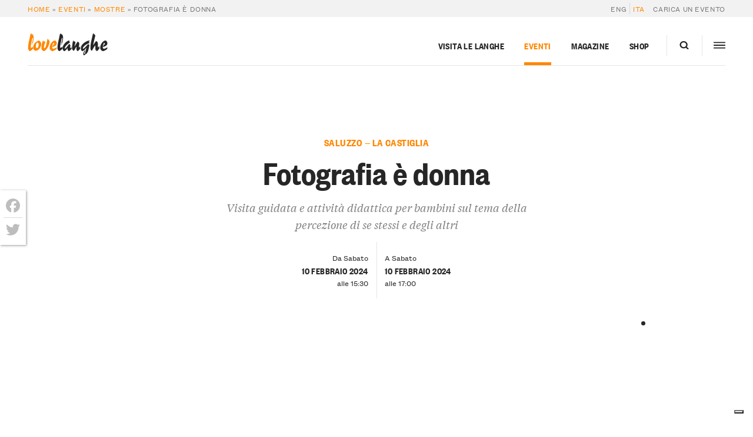

--- FILE ---
content_type: text/html; charset=UTF-8
request_url: https://langhe.net/evento/fotografia-e-donna-10-02-24/
body_size: 33631
content:
<!DOCTYPE html>
<html lang="it-IT">
  <head>
    <meta charset="UTF-8 ">
<script type="text/javascript">
/* <![CDATA[ */
var gform;gform||(document.addEventListener("gform_main_scripts_loaded",function(){gform.scriptsLoaded=!0}),document.addEventListener("gform/theme/scripts_loaded",function(){gform.themeScriptsLoaded=!0}),window.addEventListener("DOMContentLoaded",function(){gform.domLoaded=!0}),gform={domLoaded:!1,scriptsLoaded:!1,themeScriptsLoaded:!1,isFormEditor:()=>"function"==typeof InitializeEditor,callIfLoaded:function(o){return!(!gform.domLoaded||!gform.scriptsLoaded||!gform.themeScriptsLoaded&&!gform.isFormEditor()||(gform.isFormEditor()&&console.warn("The use of gform.initializeOnLoaded() is deprecated in the form editor context and will be removed in Gravity Forms 3.1."),o(),0))},initializeOnLoaded:function(o){gform.callIfLoaded(o)||(document.addEventListener("gform_main_scripts_loaded",()=>{gform.scriptsLoaded=!0,gform.callIfLoaded(o)}),document.addEventListener("gform/theme/scripts_loaded",()=>{gform.themeScriptsLoaded=!0,gform.callIfLoaded(o)}),window.addEventListener("DOMContentLoaded",()=>{gform.domLoaded=!0,gform.callIfLoaded(o)}))},hooks:{action:{},filter:{}},addAction:function(o,r,e,t){gform.addHook("action",o,r,e,t)},addFilter:function(o,r,e,t){gform.addHook("filter",o,r,e,t)},doAction:function(o){gform.doHook("action",o,arguments)},applyFilters:function(o){return gform.doHook("filter",o,arguments)},removeAction:function(o,r){gform.removeHook("action",o,r)},removeFilter:function(o,r,e){gform.removeHook("filter",o,r,e)},addHook:function(o,r,e,t,n){null==gform.hooks[o][r]&&(gform.hooks[o][r]=[]);var d=gform.hooks[o][r];null==n&&(n=r+"_"+d.length),gform.hooks[o][r].push({tag:n,callable:e,priority:t=null==t?10:t})},doHook:function(r,o,e){var t;if(e=Array.prototype.slice.call(e,1),null!=gform.hooks[r][o]&&((o=gform.hooks[r][o]).sort(function(o,r){return o.priority-r.priority}),o.forEach(function(o){"function"!=typeof(t=o.callable)&&(t=window[t]),"action"==r?t.apply(null,e):e[0]=t.apply(null,e)})),"filter"==r)return e[0]},removeHook:function(o,r,t,n){var e;null!=gform.hooks[o][r]&&(e=(e=gform.hooks[o][r]).filter(function(o,r,e){return!!(null!=n&&n!=o.tag||null!=t&&t!=o.priority)}),gform.hooks[o][r]=e)}});
/* ]]> */
</script>

    <meta name="viewport" content="width=device-width,initial-scale=1, shrink-to-fit=no,maximum-scale=1,user-scalable=no">

    			<script type="text/javascript" class="_iub_cs_skip">
				var _iub = _iub || {};
				_iub.csConfiguration = _iub.csConfiguration || {};
				_iub.csConfiguration.siteId = "374846";
				_iub.csConfiguration.cookiePolicyId = "600191";
			</script>
			<script class="_iub_cs_skip" src="https://cs.iubenda.com/sync/374846.js"></script>
			<meta name='robots' content='index, follow, max-image-preview:large, max-snippet:-1, max-video-preview:-1' />
	<style>img:is([sizes="auto" i], [sizes^="auto," i]) { contain-intrinsic-size: 3000px 1500px }</style>
	
	<!-- This site is optimized with the Yoast SEO plugin v26.1.1 - https://yoast.com/wordpress/plugins/seo/ -->
	<title>Fotografia è donna &gt; Mostre in Langa e Roero - Piemonte Eventi</title>
	<meta name="description" content="Visita guidata e attività didattica per bambini sul tema della percezione di se stessi e degli altri" />
	<link rel="canonical" href="https://langhe.net/evento/fotografia-e-donna-10-02-24/" />
	<meta property="og:locale" content="it_IT" />
	<meta property="og:type" content="article" />
	<meta property="og:title" content="Fotografia è donna &gt; Mostre in Langa e Roero - Piemonte Eventi" />
	<meta property="og:description" content="Visita guidata e attività didattica per bambini sul tema della percezione di se stessi e degli altri" />
	<meta property="og:url" content="https://langhe.net/evento/fotografia-e-donna-10-02-24/" />
	<meta property="og:site_name" content="LoveLanghe" />
	<meta property="article:publisher" content="https://www.facebook.com/lovelanghe" />
	<meta property="og:image" content="https://langhe.net/wp-content/uploads/2024/01/mostra-fotografia-e-donna.jpg" />
	<meta property="og:image:width" content="934" />
	<meta property="og:image:height" content="768" />
	<meta property="og:image:type" content="image/jpeg" />
	<meta name="twitter:card" content="summary_large_image" />
	<meta name="twitter:site" content="@ilovelanghe" />
	<meta name="twitter:label1" content="Tempo di lettura stimato" />
	<meta name="twitter:data1" content="1 minuto" />
	<script type="application/ld+json" class="yoast-schema-graph">{"@context":"https://schema.org","@graph":[{"@type":"WebPage","@id":"https://langhe.net/evento/fotografia-e-donna-10-02-24/","url":"https://langhe.net/evento/fotografia-e-donna-10-02-24/","name":"Fotografia è donna > Mostre in Langa e Roero - Piemonte Eventi","isPartOf":{"@id":"https://langhe.net/#website"},"primaryImageOfPage":{"@id":"https://langhe.net/evento/fotografia-e-donna-10-02-24/#primaryimage"},"image":{"@id":"https://langhe.net/evento/fotografia-e-donna-10-02-24/#primaryimage"},"thumbnailUrl":"https://langhe.net/wp-content/uploads/2024/01/mostra-fotografia-e-donna.jpg","datePublished":"2024-02-04T16:57:03+00:00","description":"Visita guidata e attività didattica per bambini sul tema della percezione di se stessi e degli altri","breadcrumb":{"@id":"https://langhe.net/evento/fotografia-e-donna-10-02-24/#breadcrumb"},"inLanguage":"it-IT","potentialAction":[{"@type":"ReadAction","target":["https://langhe.net/evento/fotografia-e-donna-10-02-24/"]}]},{"@type":"ImageObject","inLanguage":"it-IT","@id":"https://langhe.net/evento/fotografia-e-donna-10-02-24/#primaryimage","url":"https://langhe.net/wp-content/uploads/2024/01/mostra-fotografia-e-donna.jpg","contentUrl":"https://langhe.net/wp-content/uploads/2024/01/mostra-fotografia-e-donna.jpg","width":934,"height":768,"caption":"fotografia è donna mostra -eventi"},{"@type":"BreadcrumbList","@id":"https://langhe.net/evento/fotografia-e-donna-10-02-24/#breadcrumb","itemListElement":[{"@type":"ListItem","position":1,"name":"Home","item":"https://langhe.net/"},{"@type":"ListItem","position":2,"name":"Eventi","item":"https://langhe.net/archivio-eventi/"},{"@type":"ListItem","position":3,"name":"Mostre","item":"https://langhe.net/ecategory/mostre/"},{"@type":"ListItem","position":4,"name":"Fotografia è donna"}]},{"@type":"WebSite","@id":"https://langhe.net/#website","url":"https://langhe.net/","name":"LoveLanghe","description":"...Food and Wine. Art and Culture.","publisher":{"@id":"https://langhe.net/#organization"},"potentialAction":[{"@type":"SearchAction","target":{"@type":"EntryPoint","urlTemplate":"https://langhe.net/?s={search_term_string}"},"query-input":{"@type":"PropertyValueSpecification","valueRequired":true,"valueName":"search_term_string"}}],"inLanguage":"it-IT"},{"@type":"Organization","@id":"https://langhe.net/#organization","name":"LoveLanghe","url":"https://langhe.net/","logo":{"@type":"ImageObject","inLanguage":"it-IT","@id":"https://langhe.net/#/schema/logo/image/","url":"https://langhe.net/wp-content/uploads/2020/01/favicon.png","contentUrl":"https://langhe.net/wp-content/uploads/2020/01/favicon.png","width":122,"height":123,"caption":"LoveLanghe"},"image":{"@id":"https://langhe.net/#/schema/logo/image/"},"sameAs":["https://www.facebook.com/lovelanghe","https://x.com/ilovelanghe","https://www.instagram.com/lovelanghe/","https://www.youtube.com/channel/UCcXCRJcW2N_aCrKJd5jNWsQ"]}]}</script>
	<!-- / Yoast SEO plugin. -->


<link rel='dns-prefetch' href='//cdn.iubenda.com' />
<link rel='dns-prefetch' href='//static.addtoany.com' />
<link rel='dns-prefetch' href='//www.google.com' />
		<!-- This site uses the Google Analytics by MonsterInsights plugin v9.9.1 - Using Analytics tracking - https://www.monsterinsights.com/ -->
							<script src="//www.googletagmanager.com/gtag/js?id=G-GVTKT90S6H"  data-cfasync="false" data-wpfc-render="false" type="text/javascript" async></script>
			<script data-cfasync="false" data-wpfc-render="false" type="text/javascript">
				var mi_version = '9.9.1';
				var mi_track_user = true;
				var mi_no_track_reason = '';
								var MonsterInsightsDefaultLocations = {"page_location":"https:\/\/langhe.net\/evento\/fotografia-e-donna-10-02-24\/"};
								if ( typeof MonsterInsightsPrivacyGuardFilter === 'function' ) {
					var MonsterInsightsLocations = (typeof MonsterInsightsExcludeQuery === 'object') ? MonsterInsightsPrivacyGuardFilter( MonsterInsightsExcludeQuery ) : MonsterInsightsPrivacyGuardFilter( MonsterInsightsDefaultLocations );
				} else {
					var MonsterInsightsLocations = (typeof MonsterInsightsExcludeQuery === 'object') ? MonsterInsightsExcludeQuery : MonsterInsightsDefaultLocations;
				}

								var disableStrs = [
										'ga-disable-G-GVTKT90S6H',
									];

				/* Function to detect opted out users */
				function __gtagTrackerIsOptedOut() {
					for (var index = 0; index < disableStrs.length; index++) {
						if (document.cookie.indexOf(disableStrs[index] + '=true') > -1) {
							return true;
						}
					}

					return false;
				}

				/* Disable tracking if the opt-out cookie exists. */
				if (__gtagTrackerIsOptedOut()) {
					for (var index = 0; index < disableStrs.length; index++) {
						window[disableStrs[index]] = true;
					}
				}

				/* Opt-out function */
				function __gtagTrackerOptout() {
					for (var index = 0; index < disableStrs.length; index++) {
						document.cookie = disableStrs[index] + '=true; expires=Thu, 31 Dec 2099 23:59:59 UTC; path=/';
						window[disableStrs[index]] = true;
					}
				}

				if ('undefined' === typeof gaOptout) {
					function gaOptout() {
						__gtagTrackerOptout();
					}
				}
								window.dataLayer = window.dataLayer || [];

				window.MonsterInsightsDualTracker = {
					helpers: {},
					trackers: {},
				};
				if (mi_track_user) {
					function __gtagDataLayer() {
						dataLayer.push(arguments);
					}

					function __gtagTracker(type, name, parameters) {
						if (!parameters) {
							parameters = {};
						}

						if (parameters.send_to) {
							__gtagDataLayer.apply(null, arguments);
							return;
						}

						if (type === 'event') {
														parameters.send_to = monsterinsights_frontend.v4_id;
							var hookName = name;
							if (typeof parameters['event_category'] !== 'undefined') {
								hookName = parameters['event_category'] + ':' + name;
							}

							if (typeof MonsterInsightsDualTracker.trackers[hookName] !== 'undefined') {
								MonsterInsightsDualTracker.trackers[hookName](parameters);
							} else {
								__gtagDataLayer('event', name, parameters);
							}
							
						} else {
							__gtagDataLayer.apply(null, arguments);
						}
					}

					__gtagTracker('js', new Date());
					__gtagTracker('set', {
						'developer_id.dZGIzZG': true,
											});
					if ( MonsterInsightsLocations.page_location ) {
						__gtagTracker('set', MonsterInsightsLocations);
					}
										__gtagTracker('config', 'G-GVTKT90S6H', {"allow_anchor":"true","forceSSL":"true","anonymize_ip":"true","link_attribution":"true","page_path":location.pathname + location.search + location.hash} );
										window.gtag = __gtagTracker;										(function () {
						/* https://developers.google.com/analytics/devguides/collection/analyticsjs/ */
						/* ga and __gaTracker compatibility shim. */
						var noopfn = function () {
							return null;
						};
						var newtracker = function () {
							return new Tracker();
						};
						var Tracker = function () {
							return null;
						};
						var p = Tracker.prototype;
						p.get = noopfn;
						p.set = noopfn;
						p.send = function () {
							var args = Array.prototype.slice.call(arguments);
							args.unshift('send');
							__gaTracker.apply(null, args);
						};
						var __gaTracker = function () {
							var len = arguments.length;
							if (len === 0) {
								return;
							}
							var f = arguments[len - 1];
							if (typeof f !== 'object' || f === null || typeof f.hitCallback !== 'function') {
								if ('send' === arguments[0]) {
									var hitConverted, hitObject = false, action;
									if ('event' === arguments[1]) {
										if ('undefined' !== typeof arguments[3]) {
											hitObject = {
												'eventAction': arguments[3],
												'eventCategory': arguments[2],
												'eventLabel': arguments[4],
												'value': arguments[5] ? arguments[5] : 1,
											}
										}
									}
									if ('pageview' === arguments[1]) {
										if ('undefined' !== typeof arguments[2]) {
											hitObject = {
												'eventAction': 'page_view',
												'page_path': arguments[2],
											}
										}
									}
									if (typeof arguments[2] === 'object') {
										hitObject = arguments[2];
									}
									if (typeof arguments[5] === 'object') {
										Object.assign(hitObject, arguments[5]);
									}
									if ('undefined' !== typeof arguments[1].hitType) {
										hitObject = arguments[1];
										if ('pageview' === hitObject.hitType) {
											hitObject.eventAction = 'page_view';
										}
									}
									if (hitObject) {
										action = 'timing' === arguments[1].hitType ? 'timing_complete' : hitObject.eventAction;
										hitConverted = mapArgs(hitObject);
										__gtagTracker('event', action, hitConverted);
									}
								}
								return;
							}

							function mapArgs(args) {
								var arg, hit = {};
								var gaMap = {
									'eventCategory': 'event_category',
									'eventAction': 'event_action',
									'eventLabel': 'event_label',
									'eventValue': 'event_value',
									'nonInteraction': 'non_interaction',
									'timingCategory': 'event_category',
									'timingVar': 'name',
									'timingValue': 'value',
									'timingLabel': 'event_label',
									'page': 'page_path',
									'location': 'page_location',
									'title': 'page_title',
									'referrer' : 'page_referrer',
								};
								for (arg in args) {
																		if (!(!args.hasOwnProperty(arg) || !gaMap.hasOwnProperty(arg))) {
										hit[gaMap[arg]] = args[arg];
									} else {
										hit[arg] = args[arg];
									}
								}
								return hit;
							}

							try {
								f.hitCallback();
							} catch (ex) {
							}
						};
						__gaTracker.create = newtracker;
						__gaTracker.getByName = newtracker;
						__gaTracker.getAll = function () {
							return [];
						};
						__gaTracker.remove = noopfn;
						__gaTracker.loaded = true;
						window['__gaTracker'] = __gaTracker;
					})();
									} else {
										console.log("");
					(function () {
						function __gtagTracker() {
							return null;
						}

						window['__gtagTracker'] = __gtagTracker;
						window['gtag'] = __gtagTracker;
					})();
									}
			</script>
			
							<!-- / Google Analytics by MonsterInsights -->
		<script type="text/javascript">
/* <![CDATA[ */
window._wpemojiSettings = {"baseUrl":"https:\/\/s.w.org\/images\/core\/emoji\/16.0.1\/72x72\/","ext":".png","svgUrl":"https:\/\/s.w.org\/images\/core\/emoji\/16.0.1\/svg\/","svgExt":".svg","source":{"concatemoji":"https:\/\/langhe.net\/wp-includes\/js\/wp-emoji-release.min.js?ver=6.8.3"}};
/*! This file is auto-generated */
!function(s,n){var o,i,e;function c(e){try{var t={supportTests:e,timestamp:(new Date).valueOf()};sessionStorage.setItem(o,JSON.stringify(t))}catch(e){}}function p(e,t,n){e.clearRect(0,0,e.canvas.width,e.canvas.height),e.fillText(t,0,0);var t=new Uint32Array(e.getImageData(0,0,e.canvas.width,e.canvas.height).data),a=(e.clearRect(0,0,e.canvas.width,e.canvas.height),e.fillText(n,0,0),new Uint32Array(e.getImageData(0,0,e.canvas.width,e.canvas.height).data));return t.every(function(e,t){return e===a[t]})}function u(e,t){e.clearRect(0,0,e.canvas.width,e.canvas.height),e.fillText(t,0,0);for(var n=e.getImageData(16,16,1,1),a=0;a<n.data.length;a++)if(0!==n.data[a])return!1;return!0}function f(e,t,n,a){switch(t){case"flag":return n(e,"\ud83c\udff3\ufe0f\u200d\u26a7\ufe0f","\ud83c\udff3\ufe0f\u200b\u26a7\ufe0f")?!1:!n(e,"\ud83c\udde8\ud83c\uddf6","\ud83c\udde8\u200b\ud83c\uddf6")&&!n(e,"\ud83c\udff4\udb40\udc67\udb40\udc62\udb40\udc65\udb40\udc6e\udb40\udc67\udb40\udc7f","\ud83c\udff4\u200b\udb40\udc67\u200b\udb40\udc62\u200b\udb40\udc65\u200b\udb40\udc6e\u200b\udb40\udc67\u200b\udb40\udc7f");case"emoji":return!a(e,"\ud83e\udedf")}return!1}function g(e,t,n,a){var r="undefined"!=typeof WorkerGlobalScope&&self instanceof WorkerGlobalScope?new OffscreenCanvas(300,150):s.createElement("canvas"),o=r.getContext("2d",{willReadFrequently:!0}),i=(o.textBaseline="top",o.font="600 32px Arial",{});return e.forEach(function(e){i[e]=t(o,e,n,a)}),i}function t(e){var t=s.createElement("script");t.src=e,t.defer=!0,s.head.appendChild(t)}"undefined"!=typeof Promise&&(o="wpEmojiSettingsSupports",i=["flag","emoji"],n.supports={everything:!0,everythingExceptFlag:!0},e=new Promise(function(e){s.addEventListener("DOMContentLoaded",e,{once:!0})}),new Promise(function(t){var n=function(){try{var e=JSON.parse(sessionStorage.getItem(o));if("object"==typeof e&&"number"==typeof e.timestamp&&(new Date).valueOf()<e.timestamp+604800&&"object"==typeof e.supportTests)return e.supportTests}catch(e){}return null}();if(!n){if("undefined"!=typeof Worker&&"undefined"!=typeof OffscreenCanvas&&"undefined"!=typeof URL&&URL.createObjectURL&&"undefined"!=typeof Blob)try{var e="postMessage("+g.toString()+"("+[JSON.stringify(i),f.toString(),p.toString(),u.toString()].join(",")+"));",a=new Blob([e],{type:"text/javascript"}),r=new Worker(URL.createObjectURL(a),{name:"wpTestEmojiSupports"});return void(r.onmessage=function(e){c(n=e.data),r.terminate(),t(n)})}catch(e){}c(n=g(i,f,p,u))}t(n)}).then(function(e){for(var t in e)n.supports[t]=e[t],n.supports.everything=n.supports.everything&&n.supports[t],"flag"!==t&&(n.supports.everythingExceptFlag=n.supports.everythingExceptFlag&&n.supports[t]);n.supports.everythingExceptFlag=n.supports.everythingExceptFlag&&!n.supports.flag,n.DOMReady=!1,n.readyCallback=function(){n.DOMReady=!0}}).then(function(){return e}).then(function(){var e;n.supports.everything||(n.readyCallback(),(e=n.source||{}).concatemoji?t(e.concatemoji):e.wpemoji&&e.twemoji&&(t(e.twemoji),t(e.wpemoji)))}))}((window,document),window._wpemojiSettings);
/* ]]> */
</script>
<style id='wp-emoji-styles-inline-css' type='text/css'>

	img.wp-smiley, img.emoji {
		display: inline !important;
		border: none !important;
		box-shadow: none !important;
		height: 1em !important;
		width: 1em !important;
		margin: 0 0.07em !important;
		vertical-align: -0.1em !important;
		background: none !important;
		padding: 0 !important;
	}
</style>
<link rel='stylesheet' id='main-css' href='https://langhe.net/wp-content/themes/lovelanghe/dist/assets/main-0e428a7c.css?ver=6.8.3' type='text/css' media='all' />
<link rel='stylesheet' id='addtoany-css' href='https://langhe.net/wp-content/plugins/add-to-any/addtoany.min.css?ver=1.16' type='text/css' media='all' />
<style id='addtoany-inline-css' type='text/css'>
@media screen and (max-width:768px){
.a2a_floating_style.a2a_vertical_style{display:none;}
}
.a2a_floating_style  {
    background-color: #fff !important;
    border-radius: 0 !important;
    box-shadow: 1px 1px 4px rgba(0,0,0,0.4);
    padding: 6px !important;
	margin-left: 0;
}


.a2a_floating_style.a2a_vertical_style {
    top: 45% !important;
}

.a2a_vertical_style a {
    padding: 4px 0 !important;
    border-bottom: 1px solid #dbdbdb;
}

.a2a_vertical_style a:last-child {
    border-bottom: 0;
}

.a2a_default_style .a2a_count,
.a2a_default_style .a2a_svg,
.a2a_floating_style .a2a_svg,
.a2a_menu .a2a_svg,
.a2a_vertical_style .a2a_count,
.a2a_vertical_style .a2a_svg {
    border-radius: 0 !important;
}

.a2a_svg svg {
    background: #fff !important;
}


.a2a_svg svg path {
    fill: #bdbdbd !important;
}
</style>

<script  type="text/javascript" class=" _iub_cs_skip" type="text/javascript" id="iubenda-head-inline-scripts-0">
/* <![CDATA[ */

var _iub = _iub || [];
_iub.csConfiguration = {"countryDetection":true,"emailMarketing":{"styles":{"backgroundColor":"#FFFFFF","buttonsBackgroundColor":"#0073CE","buttonsTextColor":"#FFFFFF","footerBackgroundColor":"#0073CE91","footerTextColor":"#FFFFFF","textColor":"#252525"}},"enableFadp":true,"enableRemoteConsent":true,"enableUspr":true,"perPurposeConsent":true,"siteId":374846,"storage":{"useSiteId":true},"cookiePolicyId":600191,"banner":{"acceptButtonColor":"#0073CE","acceptButtonDisplay":true,"backgroundColor":"#FFFFFF","closeButtonRejects":true,"customizeButtonColor":"#0073CE91","customizeButtonDisplay":true,"explicitWithdrawal":true,"listPurposes":true,"linksColor":"#0073CE","position":"float-bottom-center","rejectButtonCaptionColor":"#676767","rejectButtonColor":"#FFFFFF","rejectButtonDisplay":true,"textColor":"#252525"}};
_iub.csLangConfiguration = {"it":{"cookiePolicyId":600191},"en":{"cookiePolicyId":389551}};
/* ]]> */
</script>
<script  type="text/javascript" class=" _iub_cs_skip" type="text/javascript" src="//cdn.iubenda.com/cs/gpp/stub.js?ver=3.12.4" id="iubenda-head-scripts-1-js"></script>
<script  type="text/javascript" charset="UTF-8" async="" class=" _iub_cs_skip" type="text/javascript" src="//cdn.iubenda.com/cs/iubenda_cs.js?ver=3.12.4" id="iubenda-head-scripts-2-js"></script>
<script type="text/javascript" src="https://langhe.net/wp-includes/js/jquery/jquery.min.js?ver=3.7.1" id="jquery-core-js"></script>
<script type="text/javascript" defer='defer' src="https://langhe.net/wp-content/plugins/gravityforms/js/jquery.json.min.js?ver=2.9.20" id="gform_json-js"></script>
<script type="text/javascript" id="gform_gravityforms-js-extra">
/* <![CDATA[ */
var gf_global = {"gf_currency_config":{"name":"Euro","symbol_left":"","symbol_right":"&#8364;","symbol_padding":" ","thousand_separator":".","decimal_separator":",","decimals":2,"code":"EUR"},"base_url":"https:\/\/langhe.net\/wp-content\/plugins\/gravityforms","number_formats":[],"spinnerUrl":"https:\/\/langhe.net\/wp-content\/plugins\/gravityforms\/images\/spinner.svg","version_hash":"1aa644aff0de82ddc8a65caa311dad3f","strings":{"newRowAdded":"\u00c8 stata aggiunta una nuova riga.","rowRemoved":"La riga \u00e8 stata rimossa","formSaved":"Il modulo \u00e8 stato salvato. Il contenuto include il link per tornare a completare il modulo."}};
var gf_global = {"gf_currency_config":{"name":"Euro","symbol_left":"","symbol_right":"&#8364;","symbol_padding":" ","thousand_separator":".","decimal_separator":",","decimals":2,"code":"EUR"},"base_url":"https:\/\/langhe.net\/wp-content\/plugins\/gravityforms","number_formats":[],"spinnerUrl":"https:\/\/langhe.net\/wp-content\/plugins\/gravityforms\/images\/spinner.svg","version_hash":"1aa644aff0de82ddc8a65caa311dad3f","strings":{"newRowAdded":"\u00c8 stata aggiunta una nuova riga.","rowRemoved":"La riga \u00e8 stata rimossa","formSaved":"Il modulo \u00e8 stato salvato. Il contenuto include il link per tornare a completare il modulo."}};
var gform_i18n = {"datepicker":{"days":{"monday":"Lun","tuesday":"Mar","wednesday":"Mer","thursday":"Gio","friday":"Ven","saturday":"Sab","sunday":"Dom"},"months":{"january":"Gennaio","february":"Febbraio","march":"Marzo","april":"Aprile","may":"Maggio","june":"Giugno","july":"Luglio","august":"Agosto","september":"Settembre","october":"Ottobre","november":"Novembre","december":"Dicembre"},"firstDay":1,"iconText":"Seleziona la data"}};
var gf_legacy_multi = {"67":"1","81":""};
var gform_gravityforms = {"strings":{"invalid_file_extension":"Questo tipo di file non \u00e8 consentito. Deve avere uno dei seguenti formati:","delete_file":"Elimina questo file","in_progress":"in lavorazione","file_exceeds_limit":"La dimensione del file supera i limiti","illegal_extension":"Questo tipo di file non \u00e8 consentito.","max_reached":"Numero massimo di file raggiunto","unknown_error":"C\u2019\u00e8 stato un problema durante il salvataggio del file sul server","currently_uploading":"Aspetta che il caricamento sia completato","cancel":"Annulla","cancel_upload":"Annulla questo caricamento","cancelled":"Annullato","error":"Errore","message":"Messaggio"},"vars":{"images_url":"https:\/\/langhe.net\/wp-content\/plugins\/gravityforms\/images"}};
/* ]]> */
</script>
<script type="text/javascript" defer='defer' src="https://langhe.net/wp-content/plugins/gravityforms/js/gravityforms.min.js?ver=2.9.20" id="gform_gravityforms-js"></script>
<script type="text/javascript" id="gform_conditional_logic-js-extra">
/* <![CDATA[ */
var gf_legacy = {"is_legacy":"1"};
/* ]]> */
</script>
<script type="text/javascript" defer='defer' src="https://langhe.net/wp-content/plugins/gravityforms/js/conditional_logic.min.js?ver=2.9.20" id="gform_conditional_logic-js"></script>
<script type="text/javascript" defer='defer' src="https://langhe.net/wp-content/plugins/gravityforms/assets/js/dist/utils.min.js?ver=380b7a5ec0757c78876bc8a59488f2f3" id="gform_gravityforms_utils-js"></script>
<script type="text/javascript" src="https://langhe.net/wp-content/plugins/google-analytics-premium/assets/js/frontend-gtag.js?ver=9.9.1" id="monsterinsights-frontend-script-js" async="async" data-wp-strategy="async"></script>
<script data-cfasync="false" data-wpfc-render="false" type="text/javascript" id='monsterinsights-frontend-script-js-extra'>/* <![CDATA[ */
var monsterinsights_frontend = {"js_events_tracking":"true","download_extensions":"doc,pdf,ppt,zip,xls,docx,pptx,xlsx","inbound_paths":"[]","home_url":"https:\/\/langhe.net","hash_tracking":"true","v4_id":"G-GVTKT90S6H"};/* ]]> */
</script>
<script type="text/javascript" id="addtoany-core-js-before">
/* <![CDATA[ */
window.a2a_config=window.a2a_config||{};a2a_config.callbacks=[];a2a_config.overlays=[];a2a_config.templates={};a2a_localize = {
	Share: "Condividi",
	Save: "Salva",
	Subscribe: "Abbonati",
	Email: "Email",
	Bookmark: "Segnalibro",
	ShowAll: "espandi",
	ShowLess: "comprimi",
	FindServices: "Trova servizi",
	FindAnyServiceToAddTo: "Trova subito un servizio da aggiungere",
	PoweredBy: "Powered by",
	ShareViaEmail: "Condividi via email",
	SubscribeViaEmail: "Iscriviti via email",
	BookmarkInYourBrowser: "Aggiungi ai segnalibri",
	BookmarkInstructions: "Premi Ctrl+D o \u2318+D per mettere questa pagina nei preferiti",
	AddToYourFavorites: "Aggiungi ai favoriti",
	SendFromWebOrProgram: "Invia da qualsiasi indirizzo email o programma di posta elettronica",
	EmailProgram: "Programma di posta elettronica",
	More: "Di più&#8230;",
	ThanksForSharing: "Grazie per la condivisione!",
	ThanksForFollowing: "Thanks for following!"
};

a2a_config.icon_color="transparent";
/* ]]> */
</script>
<script type="text/javascript" defer src="https://static.addtoany.com/menu/page.js" id="addtoany-core-js"></script>
<script type="text/javascript" defer src="https://langhe.net/wp-content/plugins/add-to-any/addtoany.min.js?ver=1.1" id="addtoany-jquery-js"></script>
<link rel="https://api.w.org/" href="https://langhe.net/wp-json/" /><link rel="EditURI" type="application/rsd+xml" title="RSD" href="https://langhe.net/xmlrpc.php?rsd" />
<meta name="generator" content="WordPress 6.8.3" />
<link rel='shortlink' href='https://langhe.net/?p=243096' />
<link rel="alternate" title="oEmbed (JSON)" type="application/json+oembed" href="https://langhe.net/wp-json/oembed/1.0/embed?url=https%3A%2F%2Flanghe.net%2Fevento%2Ffotografia-e-donna-10-02-24%2F" />
<link rel="alternate" title="oEmbed (XML)" type="text/xml+oembed" href="https://langhe.net/wp-json/oembed/1.0/embed?url=https%3A%2F%2Flanghe.net%2Fevento%2Ffotografia-e-donna-10-02-24%2F&#038;format=xml" />
<meta name="generator" content="WPML ver:4.8.3 stt:4,56;" />
<link rel="icon" href="https://langhe.net/wp-content/uploads/2020/01/cropped-favicon-32x32.png" sizes="32x32" />
<link rel="icon" href="https://langhe.net/wp-content/uploads/2020/01/cropped-favicon-192x192.png" sizes="192x192" />
<link rel="apple-touch-icon" href="https://langhe.net/wp-content/uploads/2020/01/cropped-favicon-180x180.png" />
<meta name="msapplication-TileImage" content="https://langhe.net/wp-content/uploads/2020/01/cropped-favicon-270x270.png" />
		<style type="text/css" id="wp-custom-css">
			.town-badge__banner--card {
    margin-left: auto;
    margin-right: auto;
    order: -1;
}		</style>
		


    <!-- Facebook Pixel Code -->
    <script>
      !function(f,b,e,v,n,t,s)
      {if(f.fbq)return;n=f.fbq=function(){n.callMethod?
      n.callMethod.apply(n,arguments):n.queue.push(arguments)};
      if(!f._fbq)f._fbq=n;n.push=n;n.loaded=!0;n.version='2.0';
      n.queue=[];t=b.createElement(e);t.async=!0;
      t.src=v;s=b.getElementsByTagName(e)[0];
      s.parentNode.insertBefore(t,s)}(window,document,'script',
      'https://connect.facebook.net/en_US/fbevents.js');
      fbq('init', '200727621163455'); 
      fbq('track', 'PageView');
    </script>
    <noscript>
      <img height="1" width="1" src="https://www.facebook.com/tr?id=200727621163455&ev=PageView&noscript=1"/>
    </noscript>
    <!-- End Facebook Pixel Code -->
  </head>
<body id="top" class="events wp-singular event-template-default single single-event postid-243096 wp-theme-lovelanghe wp-child-theme-lovelanghe-portal body" data-algolia-index="portal">
  <div class="site site--heading-is-static">
          <div class="nav-hidden nav-hidden--hidden js-megaslide">
  <div class="nav-hidden__filler"></div>
  <div class="nav-hidden__inner">
    <div class="nav-hidden__row">
      <div class="nav-hidden__panel">
        <!-- <div class="nav-hidden__container"> -->
        <div class="nav-hidden__close-container">
          <a class="nav-hidden__close js-menutoggler">
              <svg height="20" width="20">
                <line x1="2" y1="18" x2="18" y2="2" stroke="#000" opacity=".9" stroke-width="2.75"></line>
                <line x1="2" y1="2" x2="18" y2="18" stroke="#000" opacity=".9" stroke-width="2.75"></line>
              </svg>
            </a>
          </div>
        <div class="nav-hidden__spacer"></div>
        <div class="nav-hidden__items">
          <div class="nav-hidden__item nav-hidden__item--nav">
            <div class="megamenu nav-hidden__megamenu">
  <ul class="megamenu__nav megamenu__nav--3-col">
          <li class="megamenu__menu-item travel-item cols-3 menu-item menu-item-type-post_type menu-item-object-page menu-item-172361 menu-item-has-children">
                  <a title="Visita le Langhe" target="" class="megamenu__menu-link megamenu__menu-link--pad-normal uppercase--sm" href="https://langhe.net/visita/">Visita le Langhe</a>
          <span class="megamenu__accordion-toggler js-accordion uppercase--sm">
            <span class="megamenu__accordion-toggler-icon"></span>
          </span>
            <ul class="megamenu__submenu travel-item js-accordion-content">
                              <li class="megamenu__sub-item sans--sm">
                    <a title="Pacchetti LangheBox" target="" href="https://langhe.net/visita/pacchetti-vacanza/">Pacchetti LangheBox</a>
                </li>
                              <li class="megamenu__sub-item sans--sm">
                    <a title="Pacchetti personalizzati" target="" href="https://langhe.net/visita/pacchetti-personalizzati/">Pacchetti personalizzati</a>
                </li>
                              <li class="megamenu__sub-item sans--sm">
                    <a title="Chiedici un consiglio" target="" href="https://langhe.net/visita/consigli/">Chiedici un consiglio</a>
                </li>
                              <li class="megamenu__sub-item sans--sm">
                    <a title="Esperienze e attività" target="" href="https://langhe.net/visita/esperienze/">Esperienze e attività</a>
                </li>
                              <li class="megamenu__sub-item sans--sm">
                    <a title="Passeggiate e outdoor" target="" href="https://langhe.net/visita/passeggiate-outdoor/">Passeggiate e outdoor</a>
                </li>
                              <li class="megamenu__sub-item sans--sm">
                    <a title="Ricerca Esclusiva del Tartufo Bianco d’Alba" target="" href="https://langhe.net/guide/ricerca-tartufo-bianco-alba/">Ricerca Esclusiva del Tartufo Bianco d’Alba</a>
                </li>
                              <li class="megamenu__sub-item sans--sm">
                    <a title="Cantine e degustazioni" target="" href="https://langhe.net/visita/cantine/">Cantine e degustazioni</a>
                </li>
                              <li class="megamenu__sub-item sans--sm">
                    <a title="Wellness &amp; Spa" target="" href="https://langhe.net/visita/spa/">Wellness &amp; Spa</a>
                </li>
                              <li class="megamenu__sub-item sans--sm">
                    <a title="Cascine" target="" href="https://langhe.net/visita/aziende/">Cascine</a>
                </li>
                              <li class="megamenu__sub-item sans--sm">
                    <a title="Botteghe" target="" href="https://langhe.net/visita/botteghe/">Botteghe</a>
                </li>
                              <li class="megamenu__sub-item sans--sm">
                    <a title="Dove mangiare" target="" href="https://langhe.net/visita/ristoranti/">Dove mangiare</a>
                </li>
                              <li class="megamenu__sub-item sans--sm">
                    <a title="Dove dormire" target="" href="https://langhe.net/visita/dove-dormire/">Dove dormire</a>
                </li>
                              <li class="megamenu__sub-item sans--sm">
                    <a title="Location per Eventi" target="" href="https://langhe.net/visita/location-eventi/">Location per Eventi</a>
                </li>
                              <li class="megamenu__sub-item sans--sm">
                    <a title="Come arrivare" target="" href="https://langhe.net/guide/arrivare/">Come arrivare</a>
                </li>
                              <li class="megamenu__sub-item sans--sm">
                    <a title="Attrazioni e percorsi" target="" href="https://langhe.net/visita/attrazioni/">Attrazioni e percorsi</a>
                </li>
                              <li class="megamenu__sub-item sans--sm">
                    <a title="Città e paesi delle Langhe" target="" href="https://langhe.net/visita/citta/">Città e paesi delle Langhe</a>
                </li>
                          </ul>
                </li>
          <li class="megamenu__menu-item events-item cols-2 menu-item menu-item-type-post_type menu-item-object-page menu-item-172329 menu-item-has-children">
                  <a title="Eventi" target="" class="megamenu__menu-link megamenu__menu-link--pad-normal uppercase--sm" href="https://langhe.net/eventi/">Eventi</a>
          <span class="megamenu__accordion-toggler js-accordion uppercase--sm">
            <span class="megamenu__accordion-toggler-icon"></span>
          </span>
            <ul class="megamenu__submenu events-item js-accordion-content">
                              <li class="megamenu__sub-item sans--sm">
                    <a title="Wine &amp; Food" target="" href="https://langhe.net/eventi/wine-food/">Wine &amp; Food</a>
                </li>
                              <li class="megamenu__sub-item sans--sm">
                    <a title="Sagre e fiere" target="" href="https://langhe.net/eventi/sagre-fiere/">Sagre e fiere</a>
                </li>
                              <li class="megamenu__sub-item sans--sm">
                    <a title="Musica e nightlife" target="" href="https://langhe.net/eventi/musica-nightlife/">Musica e nightlife</a>
                </li>
                              <li class="megamenu__sub-item sans--sm">
                    <a title="Sport e passeggiate" target="" href="https://langhe.net/eventi/sport/">Sport e passeggiate</a>
                </li>
                              <li class="megamenu__sub-item sans--sm">
                    <a title="Famiglie e bambini" target="" href="https://langhe.net/etags/bambini/">Famiglie e bambini</a>
                </li>
                              <li class="megamenu__sub-item sans--sm">
                    <a title="Mostre" target="" href="https://langhe.net/eventi/mostre/">Mostre</a>
                </li>
                              <li class="megamenu__sub-item sans--sm">
                    <a title="Cultura e Cinema" target="" href="https://langhe.net/eventi/cultura-cinema/">Cultura e Cinema</a>
                </li>
                              <li class="megamenu__sub-item sans--sm">
                    <a title="Corsi" target="" href="https://langhe.net/eventi/corsi/">Corsi</a>
                </li>
                          </ul>
                </li>
          <li class="megamenu__menu-item magazine-item cols-2 menu-item menu-item-type-post_type menu-item-object-page menu-item-172347 menu-item-has-children">
                  <a title="Magazine" target="" class="megamenu__menu-link megamenu__menu-link--pad-normal uppercase--sm" href="https://langhe.net/magazine/">Magazine</a>
          <span class="megamenu__accordion-toggler js-accordion uppercase--sm">
            <span class="megamenu__accordion-toggler-icon"></span>
          </span>
            <ul class="megamenu__submenu magazine-item js-accordion-content">
                              <li class="megamenu__sub-item sans--sm">
                    <a title="Andar per Langa" target="" href="https://langhe.net/magazine/idee-vacanza/">Andar per Langa</a>
                </li>
                              <li class="megamenu__sub-item sans--sm">
                    <a title="Arte e cultura" target="" href="https://langhe.net/magazine/arte-cultura/">Arte e cultura</a>
                </li>
                              <li class="megamenu__sub-item sans--sm">
                    <a title="Letture golose" target="" href="https://langhe.net/magazine/mangiare-bere/">Letture golose</a>
                </li>
                              <li class="megamenu__sub-item sans--sm">
                    <a title="Ricette di cucina" target="" href="https://langhe.net/magazine/ricette/">Ricette di cucina</a>
                </li>
                              <li class="megamenu__sub-item sans--sm">
                    <a title="Vini e vitigni" target="" href="https://langhe.net/magazine/vini-vitigni/">Vini e vitigni</a>
                </li>
                              <li class="megamenu__sub-item sans--sm">
                    <a title="Mini guide" target="" href="https://langhe.net/magazine/guide/">Mini guide</a>
                </li>
                          </ul>
                </li>
          <li class="megamenu__menu-item shop-item menu-item menu-item-type-custom menu-item-object-custom menu-item-172393 menu-item-has-children">
                  <a title="Shop" target="_blank" class="megamenu__menu-link megamenu__menu-link--pad-normal uppercase--sm" href="https://shop.langhe.net/">Shop</a>
          <span class="megamenu__accordion-toggler js-accordion uppercase--sm">
            <span class="megamenu__accordion-toggler-icon"></span>
          </span>
            <ul class="megamenu__submenu shop-item js-accordion-content">
                              <li class="megamenu__sub-item sans--sm">
                    <a title="Prodotti" target="_blank" href="https://shop.langhe.net/negozio/">Prodotti</a>
                </li>
                              <li class="megamenu__sub-item sans--sm">
                    <a title="Produttori" target="_blank" href="https://shop.langhe.net/piemonte-produttori/">Produttori</a>
                </li>
                              <li class="megamenu__sub-item sans--sm">
                    <a title="Bottiglie storiche" target="_blank" href="https://shop.langhe.net/categoria-prodotto/bottiglie-storiche/">Bottiglie storiche</a>
                </li>
                          </ul>
                </li>
      </ul>
</div>
          </div>
          <div class="nav-hidden__item nav-hidden__item--footer">
            <div class="nav-hidden__widgets-wrapper">
              <div id="icl_lang_sel_widget-2" class="topbar__widget widget_icl_lang_sel_widget">
<div class="wpml-ls-sidebars-topbar wpml-ls wpml-ls-legacy-list-horizontal">
	<ul role="menu"><li class="wpml-ls-slot-topbar wpml-ls-item wpml-ls-item-en wpml-ls-first-item wpml-ls-item-legacy-list-horizontal" role="none">
				<a href="https://langhe.net/en/event/fotografia-e-donna-10-02-24/" class="wpml-ls-link" role="menuitem"  aria-label="Passa a Eng" title="Passa a Eng" >
                    <span class="wpml-ls-native" lang="en">Eng</span></a>
			</li><li class="wpml-ls-slot-topbar wpml-ls-item wpml-ls-item-it wpml-ls-current-language wpml-ls-last-item wpml-ls-item-legacy-list-horizontal" role="none">
				<a href="https://langhe.net/evento/fotografia-e-donna-10-02-24/" class="wpml-ls-link" role="menuitem" >
                    <span class="wpml-ls-native" role="menuitem">Ita</span></a>
			</li></ul>
</div>
</div><div id="text-7" class="topbar__widget widget_text">			<div class="textwidget"><p><a href="http://langhe.net/account/">Carica un evento</a></p>
</div>
		</div>
            </div>
          </div>
        </div>
        <!-- </div> -->
      </div>
    </div>
  </div>
</div>

<header class="nav-bar nav-bar--position-static nav-bar--color-dark">
  <div class="topbar topbar--color-dark nav-bar__topbar">
    <div class="topbar__inner">
      <p id="breadcrumbs" class="breadcrumbs"><span><span><a href="https://langhe.net/">Home</a></span> » <span><a href="https://langhe.net/archivio-eventi/">Eventi</a></span> » <span><a href="https://langhe.net/ecategory/mostre/">Mostre</a></span> » <span class="breadcrumb_last" aria-current="page">Fotografia è donna</span></span></p>
      <div class="topbar__widget-container">
        <div id="icl_lang_sel_widget-2" class="topbar__widget widget_icl_lang_sel_widget">
<div class="wpml-ls-sidebars-topbar wpml-ls wpml-ls-legacy-list-horizontal">
	<ul role="menu"><li class="wpml-ls-slot-topbar wpml-ls-item wpml-ls-item-en wpml-ls-first-item wpml-ls-item-legacy-list-horizontal" role="none">
				<a href="https://langhe.net/en/event/fotografia-e-donna-10-02-24/" class="wpml-ls-link" role="menuitem"  aria-label="Passa a Eng" title="Passa a Eng" >
                    <span class="wpml-ls-native" lang="en">Eng</span></a>
			</li><li class="wpml-ls-slot-topbar wpml-ls-item wpml-ls-item-it wpml-ls-current-language wpml-ls-last-item wpml-ls-item-legacy-list-horizontal" role="none">
				<a href="https://langhe.net/evento/fotografia-e-donna-10-02-24/" class="wpml-ls-link" role="menuitem" >
                    <span class="wpml-ls-native" role="menuitem">Ita</span></a>
			</li></ul>
</div>
</div><div id="text-7" class="topbar__widget widget_text">			<div class="textwidget"><p><a href="http://langhe.net/account/">Carica un evento</a></p>
</div>
		</div>
      </div>
    </div>
  </div>
  <div class="nav-bar__inner">
    <div class="nav-bar__row">
      <div class="logo__container">
        <a class="logo" href="https://langhe.net">
          <span class="accent">love</span>langhe
                  </a>
      </div>
      <!-- main navigation -->
      <nav id="main-nav" class="main-nav"><ul id="main-nav__menu" class="main-nav__menu"><li id="menu-item-172361" class="travel-item cols-3 menu-item menu-item-type-post_type menu-item-object-page menu-item-has-children menu-item-172361"><a href="https://langhe.net/visita/">Visita le Langhe</a>
<ul class="sub-menu">
	<li id="menu-item-172377" class="menu-item menu-item-type-post_type menu-item-object-page menu-item-172377"><a href="https://langhe.net/visita/pacchetti-vacanza/">Pacchetti LangheBox</a></li>
	<li id="menu-item-172379" class="menu-item menu-item-type-post_type menu-item-object-page menu-item-172379"><a href="https://langhe.net/visita/pacchetti-personalizzati/">Pacchetti personalizzati</a></li>
	<li id="menu-item-172369" class="menu-item menu-item-type-post_type menu-item-object-page menu-item-172369"><a href="https://langhe.net/visita/consigli/">Chiedici un consiglio</a></li>
	<li id="menu-item-172375" class="menu-item menu-item-type-post_type menu-item-object-page menu-item-172375"><a href="https://langhe.net/visita/esperienze/">Esperienze e attività</a></li>
	<li id="menu-item-172381" class="menu-item menu-item-type-post_type menu-item-object-page menu-item-172381"><a href="https://langhe.net/visita/passeggiate-outdoor/">Passeggiate e outdoor</a></li>
	<li id="menu-item-172387" class="menu-item menu-item-type-post_type menu-item-object-guide menu-item-172387"><a href="https://langhe.net/guide/ricerca-tartufo-bianco-alba/">Ricerca Esclusiva del Tartufo Bianco d’Alba</a></li>
	<li id="menu-item-172365" class="menu-item menu-item-type-post_type menu-item-object-page menu-item-172365"><a href="https://langhe.net/visita/cantine/">Cantine e degustazioni</a></li>
	<li id="menu-item-209247" class="menu-item menu-item-type-post_type menu-item-object-page menu-item-209247"><a href="https://langhe.net/visita/spa/">Wellness &amp; Spa</a></li>
	<li id="menu-item-172367" class="menu-item menu-item-type-post_type menu-item-object-page menu-item-172367"><a href="https://langhe.net/visita/aziende/">Cascine</a></li>
	<li id="menu-item-172609" class="menu-item menu-item-type-post_type menu-item-object-page menu-item-172609"><a href="https://langhe.net/visita/botteghe/">Botteghe</a></li>
	<li id="menu-item-172383" class="menu-item menu-item-type-post_type menu-item-object-page menu-item-172383"><a href="https://langhe.net/visita/ristoranti/">Dove mangiare</a></li>
	<li id="menu-item-172373" class="menu-item menu-item-type-post_type menu-item-object-page menu-item-172373"><a href="https://langhe.net/visita/dove-dormire/">Dove dormire</a></li>
	<li id="menu-item-278464" class="menu-item menu-item-type-post_type menu-item-object-page menu-item-278464"><a href="https://langhe.net/visita/location-eventi/">Location per Eventi</a></li>
	<li id="menu-item-172389" class="menu-item menu-item-type-post_type menu-item-object-guide menu-item-172389"><a href="https://langhe.net/guide/arrivare/">Come arrivare</a></li>
	<li id="menu-item-172363" class="menu-item menu-item-type-post_type menu-item-object-page menu-item-172363"><a href="https://langhe.net/visita/attrazioni/">Attrazioni e percorsi</a></li>
	<li id="menu-item-172371" class="menu-item menu-item-type-post_type menu-item-object-page menu-item-172371"><a href="https://langhe.net/visita/citta/">Città e paesi delle Langhe</a></li>
</ul>
</li>
<li id="menu-item-172329" class="events-item cols-2 menu-item menu-item-type-post_type menu-item-object-page menu-item-has-children menu-item-172329"><a href="https://langhe.net/eventi/">Eventi</a>
<ul class="sub-menu">
	<li id="menu-item-172345" class="menu-item menu-item-type-post_type menu-item-object-page menu-item-172345"><a href="https://langhe.net/eventi/wine-food/">Wine &amp; Food</a></li>
	<li id="menu-item-172343" class="menu-item menu-item-type-post_type menu-item-object-page menu-item-172343"><a href="https://langhe.net/eventi/sagre-fiere/">Sagre e fiere</a></li>
	<li id="menu-item-172339" class="menu-item menu-item-type-post_type menu-item-object-page menu-item-172339"><a href="https://langhe.net/eventi/musica-nightlife/">Musica e nightlife</a></li>
	<li id="menu-item-172335" class="menu-item menu-item-type-post_type menu-item-object-page menu-item-172335"><a href="https://langhe.net/eventi/sport/">Sport e passeggiate</a></li>
	<li id="menu-item-172385" class="menu-item menu-item-type-taxonomy menu-item-object-event-tags menu-item-172385"><a href="https://langhe.net/etags/bambini/">Famiglie e bambini</a></li>
	<li id="menu-item-172337" class="menu-item menu-item-type-post_type menu-item-object-page menu-item-172337"><a href="https://langhe.net/eventi/mostre/">Mostre</a></li>
	<li id="menu-item-172333" class="menu-item menu-item-type-post_type menu-item-object-page menu-item-172333"><a href="https://langhe.net/eventi/cultura-cinema/">Cultura e Cinema</a></li>
	<li id="menu-item-172331" class="menu-item menu-item-type-post_type menu-item-object-page menu-item-172331"><a href="https://langhe.net/eventi/corsi/">Corsi</a></li>
</ul>
</li>
<li id="menu-item-172347" class="magazine-item cols-2 menu-item menu-item-type-post_type menu-item-object-page menu-item-has-children menu-item-172347"><a href="https://langhe.net/magazine/">Magazine</a>
<ul class="sub-menu">
	<li id="menu-item-172349" class="menu-item menu-item-type-post_type menu-item-object-page menu-item-172349"><a href="https://langhe.net/magazine/idee-vacanza/">Andar per Langa</a></li>
	<li id="menu-item-172351" class="menu-item menu-item-type-post_type menu-item-object-page menu-item-172351"><a href="https://langhe.net/magazine/arte-cultura/">Arte e cultura</a></li>
	<li id="menu-item-172353" class="menu-item menu-item-type-post_type menu-item-object-page menu-item-172353"><a href="https://langhe.net/magazine/mangiare-bere/">Letture golose</a></li>
	<li id="menu-item-172357" class="menu-item menu-item-type-post_type menu-item-object-page menu-item-172357"><a href="https://langhe.net/magazine/ricette/">Ricette di cucina</a></li>
	<li id="menu-item-172359" class="menu-item menu-item-type-post_type menu-item-object-page menu-item-172359"><a href="https://langhe.net/magazine/vini-vitigni/">Vini e vitigni</a></li>
	<li id="menu-item-172355" class="menu-item menu-item-type-post_type menu-item-object-page menu-item-172355"><a href="https://langhe.net/magazine/guide/">Mini guide</a></li>
</ul>
</li>
<li id="menu-item-172393" class="shop-item menu-item menu-item-type-custom menu-item-object-custom menu-item-has-children menu-item-172393"><a target="_blank" href="https://shop.langhe.net/">Shop</a>
<ul class="sub-menu">
	<li id="menu-item-172397" class="menu-item menu-item-type-custom menu-item-object-custom menu-item-172397"><a target="_blank" href="https://shop.langhe.net/negozio/">Prodotti</a></li>
	<li id="menu-item-172395" class="menu-item menu-item-type-custom menu-item-object-custom menu-item-172395"><a target="_blank" href="https://shop.langhe.net/piemonte-produttori/">Produttori</a></li>
	<li id="menu-item-172399" class="menu-item menu-item-type-custom menu-item-object-custom menu-item-172399"><a target="_blank" href="https://shop.langhe.net/categoria-prodotto/bottiglie-storiche/">Bottiglie storiche</a></li>
</ul>
</li>
</ul></nav>

              <!-- search -->
        <div class="nav-bar__icon nav-bar__icon--search">
          <a class="nav-bar__icon-link js-search" >
            <div class="icon">
              <svg viewBox="0 0 56.7 56.7" class="icon__content">
                <path d="M42.8 7.3C33-2.4 17.1-2.4 7.3 7.3c-9.8 9.8-9.8 25.7 0 35.5 8.7 8.7 22.2 9.7 32 2.9l9.6 9.6c1.8 1.8 4.7 1.8 6.4 0 1.8-1.8 1.8-4.7 0-6.4l-9.6-9.6c6.8-9.8 5.8-23.3-2.9-32zm-6.2 29.3c-6.4 6.4-16.7 6.4-23.1 0s-6.4-16.7 0-23.1c6.4-6.4 16.7-6.4 23.1 0 6.4 6.4 6.4 16.8 0 23.1z"></path>
              </svg>
            </div>
          </a>
        </div>
                  <!-- cheesburgerZ -->
      <div class="nav-bar__icon nav-bar__icon--nav">
        <a class="nav-bar__icon-link js-menutoggler">
          <div class="icon">
            <svg class="icon__content">
              <rect y="10%" width="100%" height="14%" rx="5%" ry="5%"></rect>
              <rect y="43%" width="100%" height="14%" rx="5%" ry="5%"></rect>
              <rect y="76%" width="100%" height="14%" rx="5%" ry="5%"></rect>
            </svg>
          </div>
        </a>
      </div>
    </div>
  </div>
</header>
<div class="header-search js-search-form">
  <div class="form header-search__form" >     <form method="get" action="https://langhe.net/" role="search" style="width:100%;position: relative;">
      <div class="form__fields form__fields--inline form__fields--no-wrap" id="autocomplete-header" data-algolia-index="portal">
        <div class="form__col form__col--1">
          <input id="autocomplete-input" class="input input--absolute-label" type="text" name="s"/>
          <label class="label label--absolute">Cerca...</label>
        </div>
      </div>
      <input type="hidden" value="" name="s" id="s" />

    <div class="form__send form__send--absolute">
      <input value="Più risultati" id="searchsubmit" type="submit" class="button button--filled form__button form__button--inline">
    </div>
    </form>
    <span class="js-search uppersans--xs header-search__close">X</span>
    <div id="header-hits" class="results__header">
    </div>
  </div>
</div>        <article class="article event__article post-243096 event type-event status-publish has-post-thumbnail hentry event-categories-mostre event-tags-bambini" itemscope="itemscope" itemtype="http://schema.org/Event">

      
<!-- Content Header -->
<header id="intro" class="header-static">
  <div class="header-static__wrapper">
    <div class="header-static__inner header-static__inner--80">

      <div class="t-event header-static__title-block">

    <h2 class="t-event__surtitle uppercase--md">Saluzzo &mdash; La Castiglia</h2>
  <h1 itemprop="name" class="t-event__title condensed--xl">Fotografia è donna</h1>
  <p class="t-event__subtitle serif--md">Visita guidata e attività didattica per bambini sul tema della percezione di se stessi e degli altri</p>
  <div class="dates header-static__dates">
  <div class="dates__cell">
    <p class="dates__day">da sabato</p>
    <p class="dates__full">10 Febbraio 2024</p>
    <p class="dates__time">alle 15:30</p>
  </div>
  <div class="dates__cell">
    <p class="dates__day">a sabato</p>
    <p class="dates__full">10 Febbraio 2024</p>
    <p class="dates__time">alle 17:00</p>
  </div>
</div>

      <div id="slider" class="slider slider--landscape slider--full header-static__slider">
  <a class="slider__control slider__control--next">❯</a>
  <a  class="slider__control slider__control--prev">❮</a>
  <ul class="slider__images js-gallery">

          <li class="slider__image-wrapper">
        <a href="https://langhe.net/wp-content/uploads/2024/01/mostra-fotografia-e-donna.jpg" class="slider__image slider__image--landscape slider__image--full">
          <picture class="ratio__content" alt="fotografia è donna mostra -eventi" title="mostra fotografia è donna" default-src="https://langhe.net/wp-content/uploads/2024/01/mostra-fotografia-e-donna.jpg">

            <source srcset="https://langhe.net/wp-content/uploads/2024/01/mostra-fotografia-e-donna.jpg" media="(min-width: 900px)" />
            <source srcset="https://langhe.net/wp-content/uploads/2024/01/mostra-fotografia-e-donna-900x563.jpg" media="(min-width: 550px)" />    
            <source srcset="https://langhe.net/wp-content/uploads/2024/01/mostra-fotografia-e-donna-550x344.jpg" />
            <img class="lazy-image" alt="fotografia è donna mostra -eventi" title="fotografia è donna mostra -eventi" src="https://langhe.net/wp-content/uploads/2024/01/mostra-fotografia-e-donna.jpg"/>

          </picture>
        </a>
      </li>
        <li class="slider__image-wrapper">
        <a href="https://langhe.net/wp-content/uploads/2023/02/36194_la-castiglia-e1692284761323.jpg" class="slider__image slider__image--landscape slider__image--full">
          <picture class="ratio__content" alt="la castiglia -eventi" title="la castiglia -eventi" default-src="https://langhe.net/wp-content/uploads/2023/02/36194_la-castiglia-e1692284761323.jpg">

            <source srcset="https://langhe.net/wp-content/uploads/2023/02/36194_la-castiglia-e1692284761323-1400x875.jpg" media="(min-width: 900px)" />
            <source srcset="https://langhe.net/wp-content/uploads/2023/02/36194_la-castiglia-e1692284761323-900x563.jpg" media="(min-width: 550px)" />    
            <source srcset="https://langhe.net/wp-content/uploads/2023/02/36194_la-castiglia-e1692284761323-550x344.jpg" />
            <img class="lazy-image" alt="la castiglia -eventi" title="la castiglia -eventi" src="https://langhe.net/wp-content/uploads/2023/02/36194_la-castiglia-e1692284761323.jpg"/>

          </picture>
        </a>
      </li>
  
  </ul>
</div>
  
</div>

    </div>
  </div>
</header>
  
    <section id="event-content" class="columns columns--mt-sm columns--mb-md post__columns columns--width-80 ">
  <div class="columns__inner columns__inner--width-80">
    <div class="columns__row columns__row--justify-liquid">
                                  <div  class="columns__column columns__column--width-75 columns__column--position-right columns__column--order-default ">
                                            <div  itemprop="description" class="typography typography--dropcap-none typography--is-right columns__typography">
    <p>Nel pomeriggio di sabato 10 febbraio in Castiglia, mentre gli adulti visiteranno la <strong>mostra Fotografia è donna,</strong> le bambine e i <strong>bambini</strong> potranno partecipare al percorso didattico “Facciamo che io sono… a Carnevale!” che prevede una <strong>visita tematica</strong> al percorso espositivo e un laboratorio creativo sulla <strong>percezione di se stessi e degli altri.</strong></p>
<h4>Info</h4>
<p>La visita guidata e l’attività didattica si terranno alle ore 15:30 con ritrovo alla biglietteria della Castiglia (Piazza Castello, 1)</p>

  </div>                                    </div>
                            <div  class="columns__column columns__column--width-25 columns__column--position-left columns__column--order-default ">
                                          <div class="infobox columns__infobox infobox--organizer ">
  <div class="infobox__inner">
          <div class="infobox__col infobox__col--full">
        <div class="infobox__border-wrapper">
                      <h3 class="infobox__surtitle uppersans--xs">Organizzato da</h3>
                                <h4 class="infobox__title uppercase--sm">MuSa &#8211; Musei di Saluzzo</h4>
                    <div class="infobox__text infobox__text--size-normal sans--sm">
                          <img class="infobox__organizer-image" src="https://langhe.net/wp-content/uploads/2022/02/logo-musa-4-250x123.png" style="max-width: 200px; width: 100%;" />
                      </div>
        </div>
      </div>
      </div>
  </div>
                              <div class="infobox columns__infobox infobox--event-details js-sticky ">
  <div class="infobox__inner">
          <div class="infobox__col infobox__col--full">
        <div class="infobox__border-wrapper">
                      <h3 class="infobox__surtitle uppersans--xs">Inizia</h3>
                                <h4 class="infobox__title uppercase--sm">10 Febbraio 2024</h4>
                    <div class="infobox__text infobox__text--size-xs sans--xs">
                          alle 15:30
                      </div>
        </div>
      </div>
          <div class="infobox__col infobox__col--full">
        <div class="infobox__border-wrapper">
                      <h3 class="infobox__surtitle uppersans--xs">Finisce</h3>
                                <h4 class="infobox__title uppercase--sm">10 Febbraio 2024</h4>
                    <div class="infobox__text infobox__text--size-xs sans--xs">
                          alle 17:00
                      </div>
        </div>
      </div>
          <div class="infobox__col infobox__col--full">
        <div class="infobox__border-wrapper">
                      <h3 class="infobox__surtitle uppersans--xs">Come partecipare</h3>
                              <div class="infobox__text infobox__text--size-xs sans--xs">
                          <div class="" data-block="true" data-editor="b5qbn" data-offset-key="27mdl-0-0">
<div class="_1mf _1mj" data-offset-key="27mdl-0-0"><strong>13,00 €</strong> a partecipante</div>
</div>
<div class="" data-block="true" data-editor="b5qbn" data-offset-key="78ffa-0-0">
<div class="_1mf _1mj" data-offset-key="78ffa-0-0"><span data-offset-key="78ffa-0-0"><strong>7,00 €</strong> per i possessori di Abbonamento Musei</span></div>
</div>
<div class="" data-block="true" data-editor="b5qbn" data-offset-key="aiqvi-0-0">
<div data-offset-key="aiqvi-0-0"></div>
<div class="_1mf _1mj" data-offset-key="aiqvi-0-0">Attività didattica</div>
<div class="_1mf _1mj" data-offset-key="aiqvi-0-0"><strong>5,00 €</strong> a partecipante</div>
</div>
<div class="" data-block="true" data-editor="b5qbn" data-offset-key="f16p4-0-0">
<div class="_1mf _1mj" data-offset-key="f16p4-0-0"><span data-offset-key="f16p4-0-0">Attività per bambini dai 4 ai 10 anni.</span></div>
</div>
<div class="" data-block="true" data-editor="b5qbn" data-offset-key="5sabc-0-0">
<div class="_1mf _1mj" data-offset-key="5sabc-0-0"><span data-offset-key="5sabc-0-0"> </span></div>
</div>

                      </div>
        </div>
      </div>
          <div class="infobox__col infobox__col--full">
        <div class="infobox__border-wrapper">
                      <h3 class="infobox__surtitle uppersans--xs">Contatti</h3>
                              <div class="infobox__text infobox__text--size-xs sans--xs">
                          <a class="js-track" href="https://www.facebook.com/MuseiSaluzzo" target="new" data-click-type="Sito Evento" data-target-entity="MuSa - Musei di Saluzzo - Fotografia è donna">Website ↝</a><a class="js-track" href="mailto:musa@itur.it" target="new" data-click-type="Mail Evento" data-target-entity="MuSa - Musei di Saluzzo - Fotografia è donna">musa@itur.it</a><a class="js-track" href="tel:+39 329 394 0334" target="new" data-click-type="Tel Evento" data-target-entity="MuSa - Musei di Saluzzo - Fotografia è donna">Tel: +39 329 394 0334</a>
                      </div>
        </div>
      </div>
      </div>
  </div>
                                    </div>
                            <div  class="columns__column columns__column--width-75 columns__column--position-right columns__column--order-default ">
                                            <div  class="typography typography--dropcap-none typography--is-left columns__typography">
    <p><span class="uppercase--md">Indirizzo:</span> Piazza Castello, Saluzzo, CN, Italia</p>
  </div>                                    </div>
                            <div  class="columns__column columns__column--width-75 columns__column--position-right columns__column--order-last ">
                                              <div class="map map--height-square columns__map js-map">

  <div id="map67c7e795d8b52bfb" class="map__container">
      </div>
  <div class="map__markers">
                                                <div class="marker" data-marker-icon="★" data-marker-title="La Castiglia" data-lat="44.6427155" data-lng="7.4873462" data-marker-color="" data-marker-status="open">
                          <div class="map-tooltip">
                                  <a title="La Castiglia" href="https://www.google.com/maps?q=44.6427155,7.4873462" target="new" class="map-tooltip__image">
                    <img src="https://langhe.net/wp-content/uploads/2024/01/mostra-fotografia-e-donna-87x110-c-default.jpg" />
                  </a>
                                <div class="map-tooltip__texts">
                  <h4 class="map-tooltip__title">
                    <a title="La Castiglia" target="new" href="https://www.google.com/maps?q=44.6427155,7.4873462">La Castiglia</a>
                  </h4>
                  <p class="map-tooltip__description">
                    Piazza Castello, Saluzzo, CN, Italia<br/>
                    <a title="La Castiglia" class="map-tooltip__link-text" target="new" href="https://www.google.com/maps?q=44.6427155,7.4873462">Direzioni ↝</a>
                  </p>
                </div>
                <div class="map-tooltip__link">
                  <a title="La Castiglia" target="new" class="map-tooltip__arrow" href="https://www.google.com/maps?q=44.6427155,7.4873462">❯</a>
                </div>
              </div>
                      </div>
                    </div>
</div>
                                    </div>
                            <div  class="columns__column columns__column--width-75 columns__column--position-right columns__column--order-last ">
                                          <section  class="authorbox authorbox--mt-sm authorbox--mb-md columns__authorbox">
    <h4 class="authorbox__name uppercase--md">MuSa &#8211; Musei di Saluzzo</h4>
  <p class="authorbox__bio serif--sm">Con l’acronimo MuSa (Musei Saluzzo) si indica la rete dei beni culturali di proprietà comunale che dal 2015 sono caratterizzati da una gestione unitaria affidata ad unico soggetto con il coordinamento degli uffici comunali: la Castiglia (con il Museo della Civiltà Cavalleresca, il Museo della Memoria Carceraria e l’Esposizione permanente di arte contemporanea IGAV), Casa Cavassa, la Pinacoteca Matteo Olivero con la Torre Civica e la Casa natale di Silvio Pellico.

Mu.Sa è dunque un grande contenitore di luoghi, eventi, cultura, narrazioni e, soprattutto persone: l’obiettivo è infatti porre al centro di ogni attività ed iniziativa il visitatore con i suoi bisogni e le sue esigenze per offrire un’esperienza che possa lasciare un segno indelebile nella sua memoria cognitiva ed emotiva.

Ogni anno viene proposto un variegato calendario di iniziative nella convinzione che ai musei ci si possa tornare più volte per visitarli e vederli sempre sotto nuovi aspetti.</p>
  <p class="authorbox__links sans--sm">
            <a href="mailto:musa@itur.it" title="musa@itur.it" rel="nofollow" class="js-track authorbox__link" target="new" data-click-type="Mail Org Evento" data-target-entity="MuSa - Musei di Saluzzo" target="new">musa@itur.it</a>

      <span class="authorbox__sep">|</span>
            <a href="tel:800 942 241" title="T: 800 942 241" rel="nofollow" class="js-track authorbox__link" target="new" data-click-type="Tel Org Evento" data-target-entity="MuSa - Musei di Saluzzo" target="new">T: 800 942 241</a>

      <span class="authorbox__sep">|</span>
      </p>
</section>                                    </div>
                            <div  class="columns__column columns__column--width-75 columns__column--position-right columns__column--order-last ">
                                          
<div class="tags tags--width-100 columns__tags">
  <div class="tags__inner tags__inner--width-100">
    <hr class="tags__border tags__border--is-hidden" />
            <span class="tags__container columns__tags-container">
    <a href="https://langhe.net/ecategory/mostre/" target="_self" class="tags__tag tags__tag--size-sm tags__tag--color-border-accent">← Mostre</a>
  </span>

            <span class="tags__container columns__tags-container">
    <a href="https://langhe.net/etags/bambini/" target="_self" class="tags__tag tags__tag--size-sm tags__tag--color-gray">Bambini</a>
  </span>

      </div>
</div>
                                    </div>
                  </div>
  </div>
      <hr class="columns__clear js-sticky-stopper">
  </section>



      <div class="grid grid--3-col grid--card grid--width-80 event__grid">
  <div class="grid__inner grid__inner--width-80">
            <ul class="grid__container grid__container--type-card">
                        <li class="card card--3">
      <a href="https://langhe.net/azienda/cinque-quinti/" title="Cinque Quinti" class="card__image card__image--3 card__image--landscape">
      <picture class="ratio__content" alt="" title="Cinque quinti-team" data-default-src="https://langhe.net/wp-content/uploads/2024/02/Cinque-quinti-team.jpg">

  
      <source data-srcset="https://langhe.net/wp-content/uploads/2024/02/Cinque-quinti-team-1400x875.jpg" media="(min-width: 900px)" />
  
      <source data-srcset="https://langhe.net/wp-content/uploads/2024/02/Cinque-quinti-team-900x563.jpg" media="(min-width: 550px)" />
  
  <source data-srcset="https://langhe.net/wp-content/uploads/2024/02/Cinque-quinti-team-550x344.jpg" />

  <img class="lazy-image" alt="" title="" data-src="https://langhe.net/wp-content/uploads/2024/02/Cinque-quinti-team.jpg"/>

</picture>
    </a>
    <div class="card__body">
      <div class="card__content">
        <div class="card__surtitle-container">
          <h5 class="card__surtitle">Produttore di vino</h5>
        </div>
        <h3 class="card__title">
          <a title="Cinque Quinti" href="https://langhe.net/azienda/cinque-quinti/" class="card__link">
            Cinque Quinti
          </a>
        </h3>
                  <p class="card__subtitle">&mdash; Cella Monte &mdash;</p>
              </div>
              <footer class="card__footer">
          <p class="card__footer-info card__footer-info--name">Esperienza &mdash;</p>
          <p class="card__footer-info card__footer-info--value">20€</p>
        </footer>
          </div>
  </li>
                  <li class="card card--3">
      <a href="https://langhe.net/azienda/bb-hotel-alba/" title="B&amp;b Hotel Alba" class="card__image card__image--3 card__image--landscape">
      <picture class="ratio__content" alt="" title="Hotel Alba &#8211; camera" data-default-src="https://langhe.net/wp-content/uploads/2024/12/Hotel-Alba-camera.jpg">

  
      <source data-srcset="https://langhe.net/wp-content/uploads/2024/12/Hotel-Alba-camera-1400x875.jpg" media="(min-width: 900px)" />
  
      <source data-srcset="https://langhe.net/wp-content/uploads/2024/12/Hotel-Alba-camera-900x563.jpg" media="(min-width: 550px)" />
  
  <source data-srcset="https://langhe.net/wp-content/uploads/2024/12/Hotel-Alba-camera-550x344.jpg" />

  <img class="lazy-image" alt="" title="" data-src="https://langhe.net/wp-content/uploads/2024/12/Hotel-Alba-camera.jpg"/>

</picture>
    </a>
    <div class="card__body">
      <div class="card__content">
        <div class="card__surtitle-container">
          <h5 class="card__surtitle">Hotel</h5>
        </div>
        <h3 class="card__title">
          <a title="B&amp;b Hotel Alba" href="https://langhe.net/azienda/bb-hotel-alba/" class="card__link">
            B&amp;b Hotel Alba
          </a>
        </h3>
                  <p class="card__subtitle">&mdash; Alba &mdash;</p>
              </div>
              <footer class="card__footer">
          <p class="card__footer-info card__footer-info--name">Prezzo stanze &mdash;</p>
          <p class="card__footer-info card__footer-info--value">76€</p>
        </footer>
          </div>
  </li>
                  <li class="card card--3">
      <a href="https://langhe.net/azienda/hilberg-pasquero/" title="Hilberg Pasquero" class="card__image card__image--3 card__image--landscape">
      <picture class="ratio__content" alt="Hilberg Pasquero - Vigneti in autunno" title="hilberg_vigne_autunno" data-default-src="https://langhe.net/wp-content/uploads/2024/09/hilberg_vigne_autunno.webp">

  
      <source data-srcset="https://langhe.net/wp-content/uploads/2024/09/hilberg_vigne_autunno-1400x875.webp" media="(min-width: 900px)" />
  
      <source data-srcset="https://langhe.net/wp-content/uploads/2024/09/hilberg_vigne_autunno-900x563.webp" media="(min-width: 550px)" />
  
  <source data-srcset="https://langhe.net/wp-content/uploads/2024/09/hilberg_vigne_autunno-550x344.webp" />

  <img class="lazy-image" alt="Hilberg Pasquero - Vigneti in autunno" title="" data-src="https://langhe.net/wp-content/uploads/2024/09/hilberg_vigne_autunno.webp"/>

</picture>
    </a>
    <div class="card__body">
      <div class="card__content">
        <div class="card__surtitle-container">
          <h5 class="card__surtitle">Produttore di vino</h5>
        </div>
        <h3 class="card__title">
          <a title="Hilberg Pasquero" href="https://langhe.net/azienda/hilberg-pasquero/" class="card__link">
            Hilberg Pasquero
          </a>
        </h3>
                  <p class="card__subtitle">&mdash; Priocca &mdash;</p>
              </div>
              <footer class="card__footer">
          <p class="card__footer-info card__footer-info--name">Esperienza &mdash;</p>
          <p class="card__footer-info card__footer-info--value">15€</p>
        </footer>
          </div>
  </li>
                  <li class="card card--3">
      <a href="https://langhe.net/azienda/sylla-sebaste/" title="Sylla Sebaste" class="card__image card__image--3 card__image--landscape">
      <picture class="ratio__content" alt="Sylla Sebaste" title="Sylla Sebaste" data-default-src="https://langhe.net/wp-content/uploads/2019/04/028.jpg">

  
      <source data-srcset="https://langhe.net/wp-content/uploads/2019/04/028-1400x875.jpg" media="(min-width: 900px)" />
  
      <source data-srcset="https://langhe.net/wp-content/uploads/2019/04/028-900x563.jpg" media="(min-width: 550px)" />
  
  <source data-srcset="https://langhe.net/wp-content/uploads/2019/04/028-550x344.jpg" />

  <img class="lazy-image" alt="Sylla Sebaste" title="" data-src="https://langhe.net/wp-content/uploads/2019/04/028.jpg"/>

</picture>
    </a>
    <div class="card__body">
      <div class="card__content">
        <div class="card__surtitle-container">
          <h5 class="card__surtitle">Produttore di vino</h5>
        </div>
        <h3 class="card__title">
          <a title="Sylla Sebaste" href="https://langhe.net/azienda/sylla-sebaste/" class="card__link">
            Sylla Sebaste
          </a>
        </h3>
                  <p class="card__subtitle">&mdash; Barolo &mdash;</p>
              </div>
              <footer class="card__footer">
          <p class="card__footer-info card__footer-info--name">Esperienza &mdash;</p>
          <p class="card__footer-info card__footer-info--value">30€</p>
        </footer>
          </div>
  </li>
                  <li class="card card--3">
      <a href="https://langhe.net/azienda/cascina-sot/" title="Cascina Sòt" class="card__image card__image--3 card__image--landscape">
      <picture class="ratio__content" alt="La sala degustazione ospita fino a 35 persone" title="La sala degustazione" data-default-src="https://langhe.net/wp-content/uploads/2017/07/resized_IMG-20170707-WA0014.jpg">

  
      <source data-srcset="https://langhe.net/wp-content/uploads/2017/07/resized_IMG-20170707-WA0014.jpg" media="(min-width: 900px)" />
  
      <source data-srcset="https://langhe.net/wp-content/uploads/2017/07/resized_IMG-20170707-WA0014-900x563.jpg" media="(min-width: 550px)" />
  
  <source data-srcset="https://langhe.net/wp-content/uploads/2017/07/resized_IMG-20170707-WA0014-550x344.jpg" />

  <img class="lazy-image" alt="La sala degustazione ospita fino a 35 persone" title="La sala degustazione" data-src="https://langhe.net/wp-content/uploads/2017/07/resized_IMG-20170707-WA0014.jpg"/>

</picture>
    </a>
    <div class="card__body">
      <div class="card__content">
        <div class="card__surtitle-container">
          <h5 class="card__surtitle">Cascina</h5>
        </div>
        <h3 class="card__title">
          <a title="Cascina Sòt" href="https://langhe.net/azienda/cascina-sot/" class="card__link">
            Cascina Sòt
          </a>
        </h3>
                  <p class="card__subtitle">&mdash; Monforte d&#8217;Alba &mdash;</p>
              </div>
              <footer class="card__footer">
          <p class="card__footer-info card__footer-info--name">Esperienza &mdash;</p>
          <p class="card__footer-info card__footer-info--value">20€</p>
        </footer>
          </div>
  </li>
                  <li class="card card--3">
      <a href="https://langhe.net/azienda/cascina-fontanette/" title="Cascina Fontanette" class="card__image card__image--3 card__image--landscape">
      <picture class="ratio__content" alt="Degustazione - Cascina Fontanette" title="Degustazione &#8211; Cascina Fontanette" data-default-src="https://langhe.net/wp-content/uploads/2019/09/degustazione.jpg">

  
      <source data-srcset="https://langhe.net/wp-content/uploads/2019/09/degustazione-1400x875.jpg" media="(min-width: 900px)" />
  
      <source data-srcset="https://langhe.net/wp-content/uploads/2019/09/degustazione-900x563.jpg" media="(min-width: 550px)" />
  
  <source data-srcset="https://langhe.net/wp-content/uploads/2019/09/degustazione-550x344.jpg" />

  <img class="lazy-image" alt="Degustazione - Cascina Fontanette" title="I vini" data-src="https://langhe.net/wp-content/uploads/2019/09/degustazione.jpg"/>

</picture>
    </a>
    <div class="card__body">
      <div class="card__content">
        <div class="card__surtitle-container">
          <h5 class="card__surtitle">Produttore di vino</h5>
        </div>
        <h3 class="card__title">
          <a title="Cascina Fontanette" href="https://langhe.net/azienda/cascina-fontanette/" class="card__link">
            Cascina Fontanette
          </a>
        </h3>
                  <p class="card__subtitle">&mdash; Santo Stefano Belbo &mdash;</p>
              </div>
              <footer class="card__footer">
          <p class="card__footer-info card__footer-info--name">Esperienza &mdash;</p>
          <p class="card__footer-info card__footer-info--value">15€</p>
        </footer>
          </div>
  </li>
                  </ul>
          </div>
</div>
      <section id="related-events" class="grid grid--width-80 grid--type-event grid--mt-xl grid--mb-xl event__grid">
  <div class="grid__inner grid__inner--border-bottom-false grid__inner--border-top-false grid__inner--width-80">
    <div class="grid__row">

      
              <header class="grid__header-container">
          <div class="grid__header grid__header--type-event">
            <h2 class="grid__title-container">
              <span class="grid__title uppercase--sm">Prossimi eventi</span>
              <span class="grid__subtitle serif--sm"></span>
            </h2>
                      </div>
        </header>
                                <div class="grid__column grid__column--content-full">
        <ul class="grid__posts grid__posts--type-event grid__posts--col-1">
                    
<li itemscope="itemscope" itemtype="http://schema.org/Event" href="https://langhe.net/evento/chiharu-shiota-the-soul-trembles-07-01-2026/" class="event-item event-item--col-1 grid__event-item">
  <div class="event-item__date-text event-item__date-text--default">
    <div class="event-item__border-wrapper event-item__border-wrapper--default">
      <hr class="event-item__border">
    </div>
    <div class="event-item__date-wrapper">
      <div class="event-item__date">
                    <span class="event-item__day-month event-item__day-month--default">07 Gen</span>
            <span class="event-item__day-month event-item__day-month--default">11 Ott</span>
              </div>
    </div>
    <div class="event-item__text">
      <h3 itemprop="name" class="event-item__title event-item__title--default">
        <a itemprop="url" title="Chiharu Shiota: The soul trembles" href="https://langhe.net/evento/chiharu-shiota-the-soul-trembles-07-01-2026/">Chiharu Shiota: The soul trembles</a>
      </h3>
      <p itemprop="description" class="event-item__excerpt serif--sm">
        Una retrospettiva immersiva e poetica, che trasforma il museo in un labirinto di fili, emozioni e domande sospese
      </p>
              <p class="event-item__tags">
                        <span class="tags__tag tags__tag--size-md tags__tag--color-border-accent event-item__tag">Torino</span>

                        <span class="tags__tag tags__tag--size-xs tags__tag--color-border-gray event-item__tag">Mostre</span>

                  </p>
            <!-- structured data -->
      <meta itemprop="startDate" content="2026-01-07T10:00">
      <meta itemprop="endDate" content="2026-10-11T18:00">
      <meta itemprop="image" content="https://langhe.net/wp-content/uploads/2025/08/SC_IV_UJ1_SM_350dpi-2-900x800.jpg">
      <span itemprop="location" itemscope itemtype="http://schema.org/Place">
        <meta itemprop="name" content="MAO, Museo d'Arte Orientale" >
        <span itemprop="address" itemscope itemtype="http://post.schema.org/PostalAddress">
          <meta itemprop="streetAddress" content="Via San Domenico" />
          <meta itemprop="addressLocality" content="Torino" />
          <meta itemprop="addressRegion" content="Piemonte" />
          <meta itemprop="postalCode" content="10122" />
        </span>
      </span>
      <!-- end structured data -->
    </div>
  </div>
      <a title="Chiharu Shiota: The soul trembles" href="https://langhe.net/evento/chiharu-shiota-the-soul-trembles-07-01-2026/" class="event-item__image-container">

      <div class="event-item__image" itemprop="image">
                    <picture class="ratio__content" alt="Chiharu Shiota - The Soul Trembles - eventi" title="Chiharu Shiota &#8211; The Soul Trembles &#8211; eventi" data-default-src="https://langhe.net/wp-content/uploads/2025/08/SC_IV_UJ1_SM_350dpi-2.jpg">

                      <source data-srcset="https://langhe.net/wp-content/uploads/2025/08/SC_IV_UJ1_SM_350dpi-2-550x344.jpg" media="(min-width: 1360px)" />

                    <source data-srcset="https://langhe.net/wp-content/uploads/2025/08/SC_IV_UJ1_SM_350dpi-2-250x250.jpg" media="(min-width: 960px)" />

                    <source data-srcset="https://langhe.net/wp-content/uploads/2025/08/SC_IV_UJ1_SM_350dpi-2-300x400.jpg"/>

            
  <img class="lazy-image" alt="Chiharu Shiota - The Soul Trembles - eventi" title="Chiharu Shiota &#8211; The Soul Trembles &#8211; eventi" data-src="https://langhe.net/wp-content/uploads/2025/08/SC_IV_UJ1_SM_350dpi-2.jpg"/>
</picture>
              </div>
    </a>

  </li>
          
<li itemscope="itemscope" itemtype="http://schema.org/Event" href="https://langhe.net/evento/il-leviatano-e-le-sirene-14-01-2026/" class="event-item event-item--col-1 grid__event-item">
  <div class="event-item__date-text event-item__date-text--default">
    <div class="event-item__border-wrapper event-item__border-wrapper--default">
      <hr class="event-item__border">
    </div>
    <div class="event-item__date-wrapper">
      <div class="event-item__date">
                    <span class="event-item__day-month event-item__day-month--default">14 Gen</span>
            <span class="event-item__day-month event-item__day-month--default">19 Gen</span>
              </div>
    </div>
    <div class="event-item__text">
      <h3 itemprop="name" class="event-item__title event-item__title--default">
        <a itemprop="url" title="Il Leviatano e le Sirene" href="https://langhe.net/evento/il-leviatano-e-le-sirene-14-01-2026/">Il Leviatano e le Sirene</a>
      </h3>
      <p itemprop="description" class="event-item__excerpt serif--sm">
        Una grande mostra temporanea che fonde reperti unici, ricerca scientifica e suggestione visiva, portando ancora una volta al centro della scena le meraviglie del passato astigiano
      </p>
              <p class="event-item__tags">
                        <span class="tags__tag tags__tag--size-md tags__tag--color-border-accent event-item__tag">Asti</span>

                        <span class="tags__tag tags__tag--size-xs tags__tag--color-border-gray event-item__tag">Mostre</span>

                  </p>
            <!-- structured data -->
      <meta itemprop="startDate" content="2026-01-14T11:00">
      <meta itemprop="endDate" content="2026-01-19T17:00">
      <meta itemprop="image" content="https://langhe.net/wp-content/uploads/2024/01/leviatano-1024x768-1-900x768.jpeg">
      <span itemprop="location" itemscope itemtype="http://schema.org/Place">
        <meta itemprop="name" content="Museo Paleontologico Territoriale dell'Astigiano" >
        <span itemprop="address" itemscope itemtype="http://post.schema.org/PostalAddress">
          <meta itemprop="streetAddress" content="Corso Vittorio Alfieri" />
          <meta itemprop="addressLocality" content="Asti" />
          <meta itemprop="addressRegion" content="Piemonte" />
          <meta itemprop="postalCode" content="14100" />
        </span>
      </span>
      <!-- end structured data -->
    </div>
  </div>
      <a title="Il Leviatano e le Sirene" href="https://langhe.net/evento/il-leviatano-e-le-sirene-14-01-2026/" class="event-item__image-container">

      <div class="event-item__image" itemprop="image">
                    <picture class="ratio__content" alt="Mostra il Leviatano e le sirene - Asti" title="Museo Paleontologico Asti" data-default-src="https://langhe.net/wp-content/uploads/2024/01/leviatano-1024x768-1.jpeg">

                      <source data-srcset="https://langhe.net/wp-content/uploads/2024/01/leviatano-1024x768-1-550x344.jpeg" media="(min-width: 1360px)" />

                    <source data-srcset="https://langhe.net/wp-content/uploads/2024/01/leviatano-1024x768-1-250x250.jpeg" media="(min-width: 960px)" />

                    <source data-srcset="https://langhe.net/wp-content/uploads/2024/01/leviatano-1024x768-1-300x400.jpeg"/>

            
  <img class="lazy-image" alt="Mostra il Leviatano e le sirene - Asti" title="Museo Paleontologico Asti" data-src="https://langhe.net/wp-content/uploads/2024/01/leviatano-1024x768-1.jpeg"/>
</picture>
              </div>
    </a>

  </li>
          
<li itemscope="itemscope" itemtype="http://schema.org/Event" href="https://langhe.net/evento/orazio-gentileschi-un-pittore-in-viaggio-15-01-2026/" class="event-item event-item--col-1 grid__event-item">
  <div class="event-item__date-text event-item__date-text--default">
    <div class="event-item__border-wrapper event-item__border-wrapper--default">
      <hr class="event-item__border">
    </div>
    <div class="event-item__date-wrapper">
      <div class="event-item__date">
                    <span class="event-item__day-month event-item__day-month--default">15 Gen</span>
            <span class="event-item__day-month event-item__day-month--default">20 Gen</span>
              </div>
    </div>
    <div class="event-item__text">
      <h3 itemprop="name" class="event-item__title event-item__title--default">
        <a itemprop="url" title="Orazio Gentileschi: un pittore in viaggio" href="https://langhe.net/evento/orazio-gentileschi-un-pittore-in-viaggio-15-01-2026/">Orazio Gentileschi: un pittore in viaggio</a>
      </h3>
      <p itemprop="description" class="event-item__excerpt serif--sm">
        Un racconto espositivo che segue l’itinerario artistico di un maestro del Seicento, mettendo in luce il legame tra viaggio, trasformazione stilistica e identità pittorica
      </p>
              <p class="event-item__tags">
                        <span class="tags__tag tags__tag--size-md tags__tag--color-border-accent event-item__tag">Torino</span>

                        <span class="tags__tag tags__tag--size-xs tags__tag--color-border-gray event-item__tag">Mostre</span>

                  </p>
            <!-- structured data -->
      <meta itemprop="startDate" content="2026-01-15T09:30">
      <meta itemprop="endDate" content="2026-01-20T19:30">
      <meta itemprop="image" content="https://langhe.net/wp-content/uploads/2026/01/Orazio-Gentileschi-Annunciazione-1623-olio-su-tela-Musei-Reali-di-Torino-Galleria-Sabauda-1314x1920-1-e1763770880598-900x900.jpg">
      <span itemprop="location" itemscope itemtype="http://schema.org/Place">
        <meta itemprop="name" content="Musei Reali" >
        <span itemprop="address" itemscope itemtype="http://post.schema.org/PostalAddress">
          <meta itemprop="streetAddress" content="Piazzetta Reale" />
          <meta itemprop="addressLocality" content="Torino" />
          <meta itemprop="addressRegion" content="Piemonte" />
          <meta itemprop="postalCode" content="10124" />
        </span>
      </span>
      <!-- end structured data -->
    </div>
  </div>
      <a title="Orazio Gentileschi: un pittore in viaggio" href="https://langhe.net/evento/orazio-gentileschi-un-pittore-in-viaggio-15-01-2026/" class="event-item__image-container">

      <div class="event-item__image" itemprop="image">
                    <picture class="ratio__content" alt="Orazio Gentileschi. Un pittore in viaggio - eventi" title="Orazio Gentileschi. Un pittore in viaggio &#8211; eventi" data-default-src="https://langhe.net/wp-content/uploads/2026/01/Orazio-Gentileschi-Annunciazione-1623-olio-su-tela-Musei-Reali-di-Torino-Galleria-Sabauda-1314x1920-1-e1763770880598.jpg">

                      <source data-srcset="https://langhe.net/wp-content/uploads/2026/01/Orazio-Gentileschi-Annunciazione-1623-olio-su-tela-Musei-Reali-di-Torino-Galleria-Sabauda-1314x1920-1-e1763770880598-550x344.jpg" media="(min-width: 1360px)" />

                    <source data-srcset="https://langhe.net/wp-content/uploads/2026/01/Orazio-Gentileschi-Annunciazione-1623-olio-su-tela-Musei-Reali-di-Torino-Galleria-Sabauda-1314x1920-1-e1763770880598-250x250.jpg" media="(min-width: 960px)" />

                    <source data-srcset="https://langhe.net/wp-content/uploads/2026/01/Orazio-Gentileschi-Annunciazione-1623-olio-su-tela-Musei-Reali-di-Torino-Galleria-Sabauda-1314x1920-1-e1763770880598-300x400.jpg"/>

            
  <img class="lazy-image" alt="Orazio Gentileschi. Un pittore in viaggio - eventi" title="Orazio Gentileschi. Un pittore in viaggio &#8211; eventi" data-src="https://langhe.net/wp-content/uploads/2026/01/Orazio-Gentileschi-Annunciazione-1623-olio-su-tela-Musei-Reali-di-Torino-Galleria-Sabauda-1314x1920-1-e1763770880598.jpg"/>
</picture>
              </div>
    </a>

  </li>
          
<li itemscope="itemscope" itemtype="http://schema.org/Event" href="https://langhe.net/evento/palius-astensis-cursus-fuit-750-anni-di-palio-di-asti-19-01-2026/" class="event-item event-item--col-1 grid__event-item">
  <div class="event-item__date-text event-item__date-text--default">
    <div class="event-item__border-wrapper event-item__border-wrapper--default">
      <hr class="event-item__border">
    </div>
    <div class="event-item__date-wrapper">
      <div class="event-item__date">
                    <span class="event-item__day-month event-item__day-month--default">19 Gen</span>
            <span class="event-item__day-month event-item__day-month--default">23 Gen</span>
              </div>
    </div>
    <div class="event-item__text">
      <h3 itemprop="name" class="event-item__title event-item__title--default">
        <a itemprop="url" title="Palius Astensis cursus fuit &#8211; 750 anni di Palio di Asti" href="https://langhe.net/evento/palius-astensis-cursus-fuit-750-anni-di-palio-di-asti-19-01-2026/">Palius Astensis cursus fuit &#8211; 750 anni di Palio di Asti</a>
      </h3>
      <p itemprop="description" class="event-item__excerpt serif--sm">
        Una mostra-anniversario che attraversa documenti, costumi e cimeli, svelando la profondità storica e simbolica di una tradizione che è ancora cuore pulsante dell’identità astigiana
      </p>
              <p class="event-item__tags">
                        <span class="tags__tag tags__tag--size-md tags__tag--color-border-accent event-item__tag">Asti</span>

                        <span class="tags__tag tags__tag--size-xs tags__tag--color-border-gray event-item__tag">Mostre</span>

                  </p>
            <!-- structured data -->
      <meta itemprop="startDate" content="2026-01-19T09:00">
      <meta itemprop="endDate" content="2026-01-23T17:30">
      <meta itemprop="image" content="https://langhe.net/wp-content/uploads/2025/06/mostra-1-900x785.jpg">
      <span itemprop="location" itemscope itemtype="http://schema.org/Place">
        <meta itemprop="name" content="Museo del Palio di Asti" >
        <span itemprop="address" itemscope itemtype="http://post.schema.org/PostalAddress">
          <meta itemprop="streetAddress" content="Via Cardinale Massaia" />
          <meta itemprop="addressLocality" content="Asti" />
          <meta itemprop="addressRegion" content="Piemonte" />
          <meta itemprop="postalCode" content="14100" />
        </span>
      </span>
      <!-- end structured data -->
    </div>
  </div>
      <a title="Palius Astensis cursus fuit &#8211; 750 anni di Palio di Asti" href="https://langhe.net/evento/palius-astensis-cursus-fuit-750-anni-di-palio-di-asti-19-01-2026/" class="event-item__image-container">

      <div class="event-item__image" itemprop="image">
                    <picture class="ratio__content" alt="Palius Astensis cursus fuit - 750 anni di Palio di Asti - eventi" title="Palius Astensis cursus fuit &#8211; 750 anni di Palio di Asti &#8211; eventi" data-default-src="https://langhe.net/wp-content/uploads/2025/06/mostra-1.jpg">

                      <source data-srcset="https://langhe.net/wp-content/uploads/2025/06/mostra-1-550x344.jpg" media="(min-width: 1360px)" />

                    <source data-srcset="https://langhe.net/wp-content/uploads/2025/06/mostra-1-250x250.jpg" media="(min-width: 960px)" />

                    <source data-srcset="https://langhe.net/wp-content/uploads/2025/06/mostra-1-300x400.jpg"/>

            
  <img class="lazy-image" alt="Palius Astensis cursus fuit - 750 anni di Palio di Asti - eventi" title="Palius Astensis cursus fuit &#8211; 750 anni di Palio di Asti &#8211; eventi" data-src="https://langhe.net/wp-content/uploads/2025/06/mostra-1.jpg"/>
</picture>
              </div>
    </a>

  </li>
          
<li itemscope="itemscope" itemtype="http://schema.org/Event" href="https://langhe.net/evento/mauro-stradella-23-01-26/" class="event-item event-item--col-1 grid__event-item">
  <div class="event-item__date-text event-item__date-text--default">
    <div class="event-item__border-wrapper event-item__border-wrapper--default">
      <hr class="event-item__border">
    </div>
    <div class="event-item__date-wrapper">
      <div class="event-item__date">
                    <span class="event-item__day-month event-item__day-month--default">19 Gen</span>
            <span class="event-item__day-month event-item__day-month--default">23 Gen</span>
              </div>
    </div>
    <div class="event-item__text">
      <h3 itemprop="name" class="event-item__title event-item__title--default">
        <a itemprop="url" title="Mauro Stradella" href="https://langhe.net/evento/mauro-stradella-23-01-26/">Mauro Stradella</a>
      </h3>
      <p itemprop="description" class="event-item__excerpt serif--sm">
        LoveLanghe ospita la mostra personale di pittura/arte concreta
      </p>
              <p class="event-item__tags">
                        <span class="tags__tag tags__tag--size-md tags__tag--color-border-accent event-item__tag">Albaretto Torre</span>

                        <span class="tags__tag tags__tag--size-xs tags__tag--color-border-gray event-item__tag">Mostre</span>

                  </p>
            <!-- structured data -->
      <meta itemprop="startDate" content="2026-01-19T09:00">
      <meta itemprop="endDate" content="2026-01-23T17:00">
      <meta itemprop="image" content="https://langhe.net/wp-content/uploads/2025/12/mostra-mauro-stradella-eventi-900x900.jpg">
      <span itemprop="location" itemscope itemtype="http://schema.org/Place">
        <meta itemprop="name" content="chiesa dell'Immacolata" >
        <span itemprop="address" itemscope itemtype="http://post.schema.org/PostalAddress">
          <meta itemprop="streetAddress" content="Via Castello" />
          <meta itemprop="addressLocality" content="Albaretto Torre" />
          <meta itemprop="addressRegion" content="Piemonte" />
          <meta itemprop="postalCode" content="12050" />
        </span>
      </span>
      <!-- end structured data -->
    </div>
  </div>
      <a title="Mauro Stradella" href="https://langhe.net/evento/mauro-stradella-23-01-26/" class="event-item__image-container">

      <div class="event-item__image" itemprop="image">
                    <picture class="ratio__content" alt="mostra mauro stradella - eventi" title="mostra mauro stradella &#8211; eventi" data-default-src="https://langhe.net/wp-content/uploads/2025/12/mostra-mauro-stradella-eventi.jpg">

                      <source data-srcset="https://langhe.net/wp-content/uploads/2025/12/mostra-mauro-stradella-eventi-550x344.jpg" media="(min-width: 1360px)" />

                    <source data-srcset="https://langhe.net/wp-content/uploads/2025/12/mostra-mauro-stradella-eventi-250x250.jpg" media="(min-width: 960px)" />

                    <source data-srcset="https://langhe.net/wp-content/uploads/2025/12/mostra-mauro-stradella-eventi-300x400.jpg"/>

            
  <img class="lazy-image" alt="mostra mauro stradella - eventi" title="mostra mauro stradella &#8211; eventi" data-src="https://langhe.net/wp-content/uploads/2025/12/mostra-mauro-stradella-eventi.jpg"/>
</picture>
              </div>
    </a>

  </li>
          
<li itemscope="itemscope" itemtype="http://schema.org/Event" href="https://langhe.net/evento/il-viaggio-di-pavese-19-01-2026/" class="event-item event-item--col-1 grid__event-item">
  <div class="event-item__date-text event-item__date-text--default">
    <div class="event-item__border-wrapper event-item__border-wrapper--default">
      <hr class="event-item__border">
    </div>
    <div class="event-item__date-wrapper">
      <div class="event-item__date">
                    <span class="event-item__day-month event-item__day-month--default">19 Gen</span>
            <span class="event-item__day-month event-item__day-month--default">24 Gen</span>
              </div>
    </div>
    <div class="event-item__text">
      <h3 itemprop="name" class="event-item__title event-item__title--default">
        <a itemprop="url" title="Il viaggio di Pavese" href="https://langhe.net/evento/il-viaggio-di-pavese-19-01-2026/">Il viaggio di Pavese</a>
      </h3>
      <p itemprop="description" class="event-item__excerpt serif--sm">
        Un percorso simbolico e letterario che trasforma il gesto del leggere in un atto di conoscenza e quello dello scrivere in un’esperienza di libertà interiore
      </p>
              <p class="event-item__tags">
                        <span class="tags__tag tags__tag--size-md tags__tag--color-border-accent event-item__tag">Santo Stefano Belbo</span>

                        <span class="tags__tag tags__tag--size-xs tags__tag--color-border-gray event-item__tag">Mostre</span>

                  </p>
            <!-- structured data -->
      <meta itemprop="startDate" content="2026-01-19T10:00">
      <meta itemprop="endDate" content="2026-01-24T18:00">
      <meta itemprop="image" content="https://langhe.net/wp-content/uploads/2025/10/Mostra-Viaggio-di-Pavese-768x403-1.jpg">
      <span itemprop="location" itemscope itemtype="http://schema.org/Place">
        <meta itemprop="name" content="Chiesa dei SS. Giacomo e Cristoforo" >
        <span itemprop="address" itemscope itemtype="http://post.schema.org/PostalAddress">
          <meta itemprop="streetAddress" content="piazza Luigi Ciriotti" />
          <meta itemprop="addressLocality" content="Santo Stefano Belbo" />
          <meta itemprop="addressRegion" content="Piemonte" />
          <meta itemprop="postalCode" content="12058" />
        </span>
      </span>
      <!-- end structured data -->
    </div>
  </div>
      <a title="Il viaggio di Pavese" href="https://langhe.net/evento/il-viaggio-di-pavese-19-01-2026/" class="event-item__image-container">

      <div class="event-item__image" itemprop="image">
                    <picture class="ratio__content" alt="Il viaggio di Pavese - eventi" title="Il viaggio di Pavese &#8211; eventi" data-default-src="https://langhe.net/wp-content/uploads/2025/10/Mostra-Viaggio-di-Pavese-768x403-1.jpg">

                      <source data-srcset="https://langhe.net/wp-content/uploads/2025/10/Mostra-Viaggio-di-Pavese-768x403-1-550x344.jpg" media="(min-width: 1360px)" />

                    <source data-srcset="https://langhe.net/wp-content/uploads/2025/10/Mostra-Viaggio-di-Pavese-768x403-1-250x250.jpg" media="(min-width: 960px)" />

                    <source data-srcset="https://langhe.net/wp-content/uploads/2025/10/Mostra-Viaggio-di-Pavese-768x403-1-300x400.jpg"/>

            
  <img class="lazy-image" alt="Il viaggio di Pavese - eventi" title="Il viaggio di Pavese &#8211; eventi" data-src="https://langhe.net/wp-content/uploads/2025/10/Mostra-Viaggio-di-Pavese-768x403-1.jpg"/>
</picture>
              </div>
    </a>

  </li>
          
<li itemscope="itemscope" itemtype="http://schema.org/Event" href="https://langhe.net/evento/chiharu-shiota-the-soul-trembles-20-01-2026/" class="event-item event-item--col-1 grid__event-item">
  <div class="event-item__date-text event-item__date-text--default">
    <div class="event-item__border-wrapper event-item__border-wrapper--default">
      <hr class="event-item__border">
    </div>
    <div class="event-item__date-wrapper">
      <div class="event-item__date">
                    <span class="event-item__day-month event-item__day-month--default">20 Gen</span>
            <span class="event-item__day-month event-item__day-month--default">25 Gen</span>
              </div>
    </div>
    <div class="event-item__text">
      <h3 itemprop="name" class="event-item__title event-item__title--default">
        <a itemprop="url" title="Chiharu Shiota: The soul trembles" href="https://langhe.net/evento/chiharu-shiota-the-soul-trembles-20-01-2026/">Chiharu Shiota: The soul trembles</a>
      </h3>
      <p itemprop="description" class="event-item__excerpt serif--sm">
        Una retrospettiva immersiva e poetica, che trasforma il museo in un labirinto di fili, emozioni e domande sospese
      </p>
              <p class="event-item__tags">
                        <span class="tags__tag tags__tag--size-md tags__tag--color-border-accent event-item__tag">Torino</span>

                        <span class="tags__tag tags__tag--size-xs tags__tag--color-border-gray event-item__tag">Mostre</span>

                  </p>
            <!-- structured data -->
      <meta itemprop="startDate" content="2026-01-20T10:00">
      <meta itemprop="endDate" content="2026-01-25T18:00">
      <meta itemprop="image" content="https://langhe.net/wp-content/uploads/2025/08/SC_IV_UJ1_SM_350dpi-2-900x800.jpg">
      <span itemprop="location" itemscope itemtype="http://schema.org/Place">
        <meta itemprop="name" content="MAO, Museo d'Arte Orientale" >
        <span itemprop="address" itemscope itemtype="http://post.schema.org/PostalAddress">
          <meta itemprop="streetAddress" content="Via San Domenico" />
          <meta itemprop="addressLocality" content="Torino" />
          <meta itemprop="addressRegion" content="Piemonte" />
          <meta itemprop="postalCode" content="10122" />
        </span>
      </span>
      <!-- end structured data -->
    </div>
  </div>
      <a title="Chiharu Shiota: The soul trembles" href="https://langhe.net/evento/chiharu-shiota-the-soul-trembles-20-01-2026/" class="event-item__image-container">

      <div class="event-item__image" itemprop="image">
                    <picture class="ratio__content" alt="Chiharu Shiota - The Soul Trembles - eventi" title="Chiharu Shiota &#8211; The Soul Trembles &#8211; eventi" data-default-src="https://langhe.net/wp-content/uploads/2025/08/SC_IV_UJ1_SM_350dpi-2.jpg">

                      <source data-srcset="https://langhe.net/wp-content/uploads/2025/08/SC_IV_UJ1_SM_350dpi-2-550x344.jpg" media="(min-width: 1360px)" />

                    <source data-srcset="https://langhe.net/wp-content/uploads/2025/08/SC_IV_UJ1_SM_350dpi-2-250x250.jpg" media="(min-width: 960px)" />

                    <source data-srcset="https://langhe.net/wp-content/uploads/2025/08/SC_IV_UJ1_SM_350dpi-2-300x400.jpg"/>

            
  <img class="lazy-image" alt="Chiharu Shiota - The Soul Trembles - eventi" title="Chiharu Shiota &#8211; The Soul Trembles &#8211; eventi" data-src="https://langhe.net/wp-content/uploads/2025/08/SC_IV_UJ1_SM_350dpi-2.jpg"/>
</picture>
              </div>
    </a>

  </li>
          
<li itemscope="itemscope" itemtype="http://schema.org/Event" href="https://langhe.net/evento/elisabetta-di-maggio-frangibile-20-01-2026/" class="event-item event-item--col-1 grid__event-item">
  <div class="event-item__date-text event-item__date-text--default">
    <div class="event-item__border-wrapper event-item__border-wrapper--default">
      <hr class="event-item__border">
    </div>
    <div class="event-item__date-wrapper">
      <div class="event-item__date">
                    <span class="event-item__day-month event-item__day-month--default">20 Gen</span>
            <span class="event-item__day-month event-item__day-month--default">25 Gen</span>
              </div>
    </div>
    <div class="event-item__text">
      <h3 itemprop="name" class="event-item__title event-item__title--default">
        <a itemprop="url" title="Elisabetta Di Maggio: Frangibile" href="https://langhe.net/evento/elisabetta-di-maggio-frangibile-20-01-2026/">Elisabetta Di Maggio: Frangibile</a>
      </h3>
      <p itemprop="description" class="event-item__excerpt serif--sm">
        Una mostra dedicata al gesto dell’intaglio come forma di conoscenza, contemplazione e vertigine sensoriale
      </p>
              <p class="event-item__tags">
                        <span class="tags__tag tags__tag--size-md tags__tag--color-border-accent event-item__tag">Torino</span>

                        <span class="tags__tag tags__tag--size-xs tags__tag--color-border-gray event-item__tag">Mostre</span>

                  </p>
            <!-- structured data -->
      <meta itemprop="startDate" content="2026-01-20T10:00">
      <meta itemprop="endDate" content="2026-01-25T18:00">
      <meta itemprop="image" content="https://langhe.net/wp-content/uploads/2025/11/01_Elisabetta-Di-Maggio_Co-incidere_2023-2-900x800.jpg">
      <span itemprop="location" itemscope itemtype="http://schema.org/Place">
        <meta itemprop="name" content="GAM -  Galleria Civica d’Arte Moderna" >
        <span itemprop="address" itemscope itemtype="http://post.schema.org/PostalAddress">
          <meta itemprop="streetAddress" content="Via Magenta" />
          <meta itemprop="addressLocality" content="Torino" />
          <meta itemprop="addressRegion" content="Piemonte" />
          <meta itemprop="postalCode" content="10128" />
        </span>
      </span>
      <!-- end structured data -->
    </div>
  </div>
      <a title="Elisabetta Di Maggio: Frangibile" href="https://langhe.net/evento/elisabetta-di-maggio-frangibile-20-01-2026/" class="event-item__image-container">

      <div class="event-item__image" itemprop="image">
                    <picture class="ratio__content" alt="Elisabetta Di Maggio: Frangibile - eventi" title="Elisabetta Di Maggio: Frangibile &#8211; eventi" data-default-src="https://langhe.net/wp-content/uploads/2025/11/01_Elisabetta-Di-Maggio_Co-incidere_2023-2.jpg">

                      <source data-srcset="https://langhe.net/wp-content/uploads/2025/11/01_Elisabetta-Di-Maggio_Co-incidere_2023-2-550x344.jpg" media="(min-width: 1360px)" />

                    <source data-srcset="https://langhe.net/wp-content/uploads/2025/11/01_Elisabetta-Di-Maggio_Co-incidere_2023-2-250x250.jpg" media="(min-width: 960px)" />

                    <source data-srcset="https://langhe.net/wp-content/uploads/2025/11/01_Elisabetta-Di-Maggio_Co-incidere_2023-2-300x400.jpg"/>

            
  <img class="lazy-image" alt="Elisabetta Di Maggio: Frangibile - eventi" title="Elisabetta Di Maggio: Frangibile &#8211; eventi" data-src="https://langhe.net/wp-content/uploads/2025/11/01_Elisabetta-Di-Maggio_Co-incidere_2023-2.jpg"/>
</picture>
              </div>
    </a>

  </li>
          
<li itemscope="itemscope" itemtype="http://schema.org/Event" href="https://langhe.net/evento/teatro-regio-la-cenerentola-20-01-2026/" class="event-item event-item--col-1 grid__event-item">
  <div class="event-item__date-text event-item__date-text--default">
    <div class="event-item__border-wrapper event-item__border-wrapper--default">
      <hr class="event-item__border">
    </div>
    <div class="event-item__date-wrapper">
      <div class="event-item__date">
                    <span class="event-item__day-month event-item__day-month--default">20 Gen</span>
            <span class="event-item__day-month event-item__day-month--default">25 Gen</span>
              </div>
    </div>
    <div class="event-item__text">
      <h3 itemprop="name" class="event-item__title event-item__title--default">
        <a itemprop="url" title="La Cenerentola" href="https://langhe.net/evento/teatro-regio-la-cenerentola-20-01-2026/">La Cenerentola</a>
      </h3>
      <p itemprop="description" class="event-item__excerpt serif--sm">
        Rossini unisce comicità e sentimenti, mescolando toni leggeri e malinconici in un’opera dove la passione giovanile si alterna a momenti di umorismo
      </p>
              <p class="event-item__tags">
                        <span class="tags__tag tags__tag--size-md tags__tag--color-border-accent event-item__tag">Torino</span>

                        <span class="tags__tag tags__tag--size-xs tags__tag--color-border-gray event-item__tag">Musica &amp; Nightlife</span>

                  </p>
            <!-- structured data -->
      <meta itemprop="startDate" content="2026-01-20T20:00">
      <meta itemprop="endDate" content="2026-01-25T18:00">
      <meta itemprop="image" content="https://langhe.net/wp-content/uploads/2025/08/Cenerentola-900x900.jpg">
      <span itemprop="location" itemscope itemtype="http://schema.org/Place">
        <meta itemprop="name" content="Teatro Regio di Torino" >
        <span itemprop="address" itemscope itemtype="http://post.schema.org/PostalAddress">
          <meta itemprop="streetAddress" content="Piazza Castello" />
          <meta itemprop="addressLocality" content="Torino" />
          <meta itemprop="addressRegion" content="Piemonte" />
          <meta itemprop="postalCode" content="10124" />
        </span>
      </span>
      <!-- end structured data -->
    </div>
  </div>
      <a title="La Cenerentola" href="https://langhe.net/evento/teatro-regio-la-cenerentola-20-01-2026/" class="event-item__image-container">

      <div class="event-item__image" itemprop="image">
                    <picture class="ratio__content" alt="Cenerentola - eventi" title="Cenerentola &#8211; eventi" data-default-src="https://langhe.net/wp-content/uploads/2025/08/Cenerentola.jpg">

                      <source data-srcset="https://langhe.net/wp-content/uploads/2025/08/Cenerentola-550x344.jpg" media="(min-width: 1360px)" />

                    <source data-srcset="https://langhe.net/wp-content/uploads/2025/08/Cenerentola-250x250.jpg" media="(min-width: 960px)" />

                    <source data-srcset="https://langhe.net/wp-content/uploads/2025/08/Cenerentola-300x400.jpg"/>

            
  <img class="lazy-image" alt="Cenerentola - eventi" title="Cenerentola &#8211; eventi" data-src="https://langhe.net/wp-content/uploads/2025/08/Cenerentola.jpg"/>
</picture>
              </div>
    </a>

  </li>
          
<li itemscope="itemscope" itemtype="http://schema.org/Event" href="https://langhe.net/evento/teatro-colosseo-alice-20-01-2026/" class="event-item event-item--col-1 grid__event-item">
  <div class="event-item__date-text event-item__date-text--default">
    <div class="event-item__border-wrapper event-item__border-wrapper--default">
      <hr class="event-item__border">
    </div>
    <div class="event-item__date-wrapper">
      <div class="event-item__date">
                    <span class="event-item__day condensed--md">20</span>
            <span class="event-item__month uppercase--sm">Gen</span>
                </div>
    </div>
    <div class="event-item__text">
      <h3 itemprop="name" class="event-item__title event-item__title--default">
        <a itemprop="url" title="Alice" href="https://langhe.net/evento/teatro-colosseo-alice-20-01-2026/">Alice</a>
      </h3>
      <p itemprop="description" class="event-item__excerpt serif--sm">
        Un concerto che trasporta il pubblico in un viaggio lirico e intimo, dove ogni frase diventa ponte tra passato e presente, voce e ascolto
      </p>
              <p class="event-item__tags">
                        <span class="tags__tag tags__tag--size-md tags__tag--color-border-accent event-item__tag">Torino</span>

                        <span class="tags__tag tags__tag--size-xs tags__tag--color-border-gray event-item__tag">Cultura &amp; Cinema</span>

                  </p>
            <!-- structured data -->
      <meta itemprop="startDate" content="2026-01-20T20:30">
      <meta itemprop="endDate" content="2026-01-20T22:00">
      <meta itemprop="image" content="https://langhe.net/wp-content/uploads/2025/09/Alice-900x801.webp">
      <span itemprop="location" itemscope itemtype="http://schema.org/Place">
        <meta itemprop="name" content="Teatro Colosseo" >
        <span itemprop="address" itemscope itemtype="http://post.schema.org/PostalAddress">
          <meta itemprop="streetAddress" content="Via Madama Cristina" />
          <meta itemprop="addressLocality" content="Torino" />
          <meta itemprop="addressRegion" content="Piemonte" />
          <meta itemprop="postalCode" content="10125" />
        </span>
      </span>
      <!-- end structured data -->
    </div>
  </div>
      <a title="Alice" href="https://langhe.net/evento/teatro-colosseo-alice-20-01-2026/" class="event-item__image-container">

      <div class="event-item__image" itemprop="image">
                    <picture class="ratio__content" alt="Alice - eventi" title="Alice &#8211; eventi" data-default-src="https://langhe.net/wp-content/uploads/2025/09/Alice.webp">

                      <source data-srcset="https://langhe.net/wp-content/uploads/2025/09/Alice-550x344.webp" media="(min-width: 1360px)" />

                    <source data-srcset="https://langhe.net/wp-content/uploads/2025/09/Alice-250x250.webp" media="(min-width: 960px)" />

                    <source data-srcset="https://langhe.net/wp-content/uploads/2025/09/Alice-300x400.webp"/>

            
  <img class="lazy-image" alt="Alice - eventi" title="Alice &#8211; eventi" data-src="https://langhe.net/wp-content/uploads/2025/09/Alice.webp"/>
</picture>
              </div>
    </a>

  </li>
          
<li itemscope="itemscope" itemtype="http://schema.org/Event" href="https://langhe.net/evento/sbam-un-percorso-nella-pop-art-21-01-2026/" class="event-item event-item--col-1 grid__event-item">
  <div class="event-item__date-text event-item__date-text--default">
    <div class="event-item__border-wrapper event-item__border-wrapper--default">
      <hr class="event-item__border">
    </div>
    <div class="event-item__date-wrapper">
      <div class="event-item__date">
                    <span class="event-item__day-month event-item__day-month--default">21 Gen</span>
            <span class="event-item__day-month event-item__day-month--default">25 Gen</span>
              </div>
    </div>
    <div class="event-item__text">
      <h3 itemprop="name" class="event-item__title event-item__title--default">
        <a itemprop="url" title="SBAM! Un percorso nella Pop Art" href="https://langhe.net/evento/sbam-un-percorso-nella-pop-art-21-01-2026/">SBAM! Un percorso nella Pop Art</a>
      </h3>
      <p itemprop="description" class="event-item__excerpt serif--sm">
        Un viaggio nella potenza visiva della Pop Art, tra icone, colori e provocazioni che hanno cambiato il modo di guardare il mondo
      </p>
              <p class="event-item__tags">
                        <span class="tags__tag tags__tag--size-md tags__tag--color-border-accent event-item__tag">Cherasco</span>

                        <span class="tags__tag tags__tag--size-xs tags__tag--color-border-gray event-item__tag">Mostre</span>

                  </p>
            <!-- structured data -->
      <meta itemprop="startDate" content="2026-01-21T09:30">
      <meta itemprop="endDate" content="2026-01-25T18:30">
      <meta itemprop="image" content="https://langhe.net/wp-content/uploads/2025/10/Installation-view-1-scaled-1-900x900.jpg">
      <span itemprop="location" itemscope itemtype="http://schema.org/Place">
        <meta itemprop="name" content="Palazzo Salmatoris e Chiesa di San Gregorio" >
        <span itemprop="address" itemscope itemtype="http://post.schema.org/PostalAddress">
          <meta itemprop="streetAddress" content="Via Vittorio Emanuele II" />
          <meta itemprop="addressLocality" content="Cherasco" />
          <meta itemprop="addressRegion" content="Piemonte" />
          <meta itemprop="postalCode" content="12062" />
        </span>
      </span>
      <!-- end structured data -->
    </div>
  </div>
      <a title="SBAM! Un percorso nella Pop Art" href="https://langhe.net/evento/sbam-un-percorso-nella-pop-art-21-01-2026/" class="event-item__image-container">

      <div class="event-item__image" itemprop="image">
                    <picture class="ratio__content" alt="Sbam palazzo salmatoris - eventi" title="Sbam palazzo salmatoris &#8211; eventi" data-default-src="https://langhe.net/wp-content/uploads/2025/10/Installation-view-1-scaled-1.jpg">

                      <source data-srcset="https://langhe.net/wp-content/uploads/2025/10/Installation-view-1-scaled-1-550x344.jpg" media="(min-width: 1360px)" />

                    <source data-srcset="https://langhe.net/wp-content/uploads/2025/10/Installation-view-1-scaled-1-250x250.jpg" media="(min-width: 960px)" />

                    <source data-srcset="https://langhe.net/wp-content/uploads/2025/10/Installation-view-1-scaled-1-300x400.jpg"/>

            
  <img class="lazy-image" alt="Sbam palazzo salmatoris - eventi" title="Sbam palazzo salmatoris &#8211; eventi" data-src="https://langhe.net/wp-content/uploads/2025/10/Installation-view-1-scaled-1.jpg"/>
</picture>
              </div>
    </a>

  </li>
          
<li itemscope="itemscope" itemtype="http://schema.org/Event" href="https://langhe.net/evento/timeless-monferrato-art-project-25-01-2026/" class="event-item event-item--col-1 grid__event-item">
  <div class="event-item__date-text event-item__date-text--default">
    <div class="event-item__border-wrapper event-item__border-wrapper--default">
      <hr class="event-item__border">
    </div>
    <div class="event-item__date-wrapper">
      <div class="event-item__date">
                    <span class="event-item__day-month event-item__day-month--default">21 Gen</span>
            <span class="event-item__day-month event-item__day-month--default">25 Gen</span>
              </div>
    </div>
    <div class="event-item__text">
      <h3 itemprop="name" class="event-item__title event-item__title--default">
        <a itemprop="url" title="Timeless Monferrato Art Project" href="https://langhe.net/evento/timeless-monferrato-art-project-25-01-2026/">Timeless Monferrato Art Project</a>
      </h3>
      <p itemprop="description" class="event-item__excerpt serif--sm">
        Una mostra che unisce pietra, luce e memoria, invitando a camminare dentro la terra come fosse un racconto vivo
      </p>
              <p class="event-item__tags">
                        <span class="tags__tag tags__tag--size-md tags__tag--color-border-accent event-item__tag">Acqui Terme</span>

                        <span class="tags__tag tags__tag--size-xs tags__tag--color-border-gray event-item__tag">Mostre</span>

                  </p>
            <!-- structured data -->
      <meta itemprop="startDate" content="2026-01-21T09:30">
      <meta itemprop="endDate" content="2026-01-25T17:30">
      <meta itemprop="image" content="https://langhe.net/wp-content/uploads/2025/11/img-251030-Acqui-Timeless_3-900x900.jpeg">
      <span itemprop="location" itemscope itemtype="http://schema.org/Place">
        <meta itemprop="name" content="Castello dei Paleologi" >
        <span itemprop="address" itemscope itemtype="http://post.schema.org/PostalAddress">
          <meta itemprop="streetAddress" content="Via Morelli" />
          <meta itemprop="addressLocality" content="Acqui Terme" />
          <meta itemprop="addressRegion" content="Piemonte" />
          <meta itemprop="postalCode" content="15011" />
        </span>
      </span>
      <!-- end structured data -->
    </div>
  </div>
      <a title="Timeless Monferrato Art Project" href="https://langhe.net/evento/timeless-monferrato-art-project-25-01-2026/" class="event-item__image-container">

      <div class="event-item__image" itemprop="image">
                    <picture class="ratio__content" alt="Timeless Monferrato Art Project - eventi" title="Timeless Monferrato Art Project &#8211; eventi" data-default-src="https://langhe.net/wp-content/uploads/2025/11/img-251030-Acqui-Timeless_3.jpeg">

                      <source data-srcset="https://langhe.net/wp-content/uploads/2025/11/img-251030-Acqui-Timeless_3-550x344.jpeg" media="(min-width: 1360px)" />

                    <source data-srcset="https://langhe.net/wp-content/uploads/2025/11/img-251030-Acqui-Timeless_3-250x250.jpeg" media="(min-width: 960px)" />

                    <source data-srcset="https://langhe.net/wp-content/uploads/2025/11/img-251030-Acqui-Timeless_3-300x400.jpeg"/>

            
  <img class="lazy-image" alt="Timeless Monferrato Art Project - eventi" title="Timeless Monferrato Art Project &#8211; eventi" data-src="https://langhe.net/wp-content/uploads/2025/11/img-251030-Acqui-Timeless_3.jpeg"/>
</picture>
              </div>
    </a>

  </li>
              </ul>
      </div>
    </div>
      </div>
</section>  
  <section id="form" class="modal modal--hidden">
  <div class="modal__inner">
    <a data-modal="#form" class="modal__close-button js-modal-toggler"><span class="modal__close-button-text">✕</span></a>

    
  <section class="complex-section">
  <div class="complex-section__container">
    <div class="complex-section__row">

              <header class="complex-section__header complex-section__header--image" style="background-image:url( https://langhe.net/wp-content/uploads/2024/01/mostra-fotografia-e-donna.jpg)">
          <h2 class="complex-section__title complex-section__title--image">
            Contatta<br/>
            
          </h2>
          <h3 class="complex-section__subtitle complex-section__subtitle--image">
            MuSa &#8211; Musei di Saluzzo
          </h3>
        </header>
      
      
        <div class="complex-section__col complex-section__col--main">

                      <header class="complex-section__header complex-section__header--no-image">
              <h2 class="complex-section__title">
                Contatta<br/>
                
              </h2>
              <h3 class="complex-section__subtitle">
                MuSa &#8211; Musei di Saluzzo
              </h3>
            </header>
          
          <div class="complex-section__intro">
            Chiedi informazioni su "Fotografia è donna"
          </div>
          <div class="complex-section__content">

                  
                <div class='gf_browser_chrome gform_wrapper gform_legacy_markup_wrapper gform-theme--no-framework' data-form-theme='legacy' data-form-index='0' id='gform_wrapper_67' style='display:none'><div id='gf_67' class='gform_anchor' tabindex='-1'></div><form method='post' enctype='multipart/form-data' target='gform_ajax_frame_67' id='gform_67'  action='/evento/fotografia-e-donna-10-02-24/#gf_67' data-formid='67' novalidate><div class='gf_invisible ginput_recaptchav3' data-sitekey='6Lc_olAkAAAAAEiCgFZSUDMDtb6RhhDa6PKO9j7I' data-tabindex='0'><input id="input_5afe557e4679edd2d3e6a1cc5529cb3c" class="gfield_recaptcha_response" type="hidden" name="input_5afe557e4679edd2d3e6a1cc5529cb3c" value=""/></div>
                        <div class='gform-body gform_body'><ul id='gform_fields_67' class='gform_fields top_label form_sublabel_below description_below validation_below'><li id="field_67_10" class="gfield gfield--type-honeypot gform_validation_container field_sublabel_below gfield--has-description field_description_below field_validation_below gfield_visibility_visible"  ><label class='gfield_label gform-field-label' for='input_67_10'>URL</label><div class='ginput_container'><input name='input_10' id='input_67_10' type='text' value='' autocomplete='new-password'/></div><div class='gfield_description' id='gfield_description_67_10'>Questo campo serve per la convalida e dovrebbe essere lasciato inalterato.</div></li><li id="field_67_3" class="gfield gfield--type-email gfield--input-type-email form--hidden field_sublabel_below gfield--no-description field_description_below field_validation_below gfield_visibility_hidden"  ><div class="admin-hidden-markup"><i class="gform-icon gform-icon--hidden" aria-hidden="true" title="Questo campo è nascosto quando si visualizza il modulo"></i><span>Questo campo è nascosto quando si visualizza il modulo</span></div><label class='gfield_label gform-field-label' for='input_67_3'>Email evento</label><div class='ginput_container ginput_container_email'>
                            <input name='input_3' id='input_67_3' type='email' value='musa@itur.it' class='medium'     aria-invalid="false"  />
                        </div></li><li id="field_67_4" class="gfield gfield--type-name gfield--input-type-name gfield_contains_required field_sublabel_above gfield--no-description field_description_below field_validation_below gfield_visibility_visible"  ><label class='gfield_label gform-field-label gfield_label_before_complex' >Nome e Cognome<span class="gfield_required"><span class="gfield_required gfield_required_asterisk">*</span></span></label><div class='ginput_complex ginput_container ginput_container--name no_prefix has_first_name no_middle_name has_last_name no_suffix gf_name_has_2 ginput_container_name gform-grid-row' id='input_67_4'>
                            
                            <span id='input_67_4_3_container' class='name_first gform-grid-col gform-grid-col--size-auto' >
                                                    <label for='input_67_4_3' class='gform-field-label gform-field-label--type-sub '>Nome</label>
                                                    <input type='text' name='input_4.3' id='input_67_4_3' value=''   aria-required='true'     />
                                                </span>
                            
                            <span id='input_67_4_6_container' class='name_last gform-grid-col gform-grid-col--size-auto' >
                                                            <label for='input_67_4_6' class='gform-field-label gform-field-label--type-sub '>Cognome</label>
                                                            <input type='text' name='input_4.6' id='input_67_4_6' value=''   aria-required='true'     />
                                                        </span>
                            
                        </div></li><li id="field_67_5" class="gfield gfield--type-email gfield--input-type-email field--half gfield_contains_required field_sublabel_below gfield--no-description field_description_below field_validation_below gfield_visibility_visible"  ><label class='gfield_label gform-field-label' for='input_67_5'>Email<span class="gfield_required"><span class="gfield_required gfield_required_asterisk">*</span></span></label><div class='ginput_container ginput_container_email'>
                            <input name='input_5' id='input_67_5' type='email' value='' class='medium'    aria-required="true" aria-invalid="false"  />
                        </div></li><li id="field_67_6" class="gfield gfield--type-text gfield--input-type-text field--half gfield_contains_required field_sublabel_below gfield--no-description field_description_below field_validation_below gfield_visibility_visible"  ><label class='gfield_label gform-field-label' for='input_67_6'>N. di Telefono<span class="gfield_required"><span class="gfield_required gfield_required_asterisk">*</span></span></label><div class='ginput_container ginput_container_text'><input name='input_6' id='input_67_6' type='text' value='' class='medium'     aria-required="true" aria-invalid="false"   /></div></li><li id="field_67_9" class="gfield gfield--type-select gfield--input-type-select gfield--width-full field_sublabel_below gfield--no-description field_description_below field_validation_below gfield_visibility_hidden"  ><div class="admin-hidden-markup"><i class="gform-icon gform-icon--hidden" aria-hidden="true" title="Questo campo è nascosto quando si visualizza il modulo"></i><span>Questo campo è nascosto quando si visualizza il modulo</span></div><label class='gfield_label gform-field-label' for='input_67_9'>Data</label><div class='ginput_container ginput_container_select'><select name='input_9' id='input_67_9' class='large gfield_select'     aria-invalid="false" ><option value='Prima scelta' >Prima scelta</option><option value='Seconda scelta' >Seconda scelta</option><option value='Terza scelta' >Terza scelta</option></select></div></li><li id="field_67_8" class="gfield gfield--type-textarea gfield--input-type-textarea field_sublabel_below gfield--has-description field_description_below field_validation_below gfield_visibility_visible"  ><label class='gfield_label gform-field-label' for='input_67_8'>Messaggio</label><div class='ginput_container ginput_container_textarea'><textarea name='input_8' id='input_67_8' class='textarea medium'  aria-describedby="gfield_description_67_8"    aria-invalid="false"   rows='10' cols='50'></textarea></div><div class='gfield_description' id='gfield_description_67_8'>Scrivi qui eventuali richieste speciali.</div></li></ul></div>
        <div class='gform-footer gform_footer top_label'> <input type='submit' id='gform_submit_button_67' class='gform_button button' onclick='gform.submission.handleButtonClick(this);' data-submission-type='submit' value='Invia messaggio'  /> <input type='hidden' name='gform_ajax' value='form_id=67&amp;title=&amp;description=&amp;tabindex=0&amp;theme=legacy&amp;styles=[]&amp;hash=7cf9abdef939ace6bae530fcfde4a4e6' />
            <input type='hidden' class='gform_hidden' name='gform_submission_method' data-js='gform_submission_method_67' value='iframe' />
            <input type='hidden' class='gform_hidden' name='gform_theme' data-js='gform_theme_67' id='gform_theme_67' value='legacy' />
            <input type='hidden' class='gform_hidden' name='gform_style_settings' data-js='gform_style_settings_67' id='gform_style_settings_67' value='[]' />
            <input type='hidden' class='gform_hidden' name='is_submit_67' value='1' />
            <input type='hidden' class='gform_hidden' name='gform_submit' value='67' />
            
            <input type='hidden' class='gform_hidden' name='gform_unique_id' value='' />
            <input type='hidden' class='gform_hidden' name='state_67' value='[base64]' />
            <input type='hidden' autocomplete='off' class='gform_hidden' name='gform_target_page_number_67' id='gform_target_page_number_67' value='0' />
            <input type='hidden' autocomplete='off' class='gform_hidden' name='gform_source_page_number_67' id='gform_source_page_number_67' value='1' />
            <input type='hidden' name='gform_field_values' value='' />
            
        </div>
                        </form>
                        </div>
		                <iframe style='display:none;width:0px;height:0px;' src='about:blank' name='gform_ajax_frame_67' id='gform_ajax_frame_67' title='Questo iframe contiene la logica necessaria per gestire Gravity Forms con Ajax.'></iframe>
		                <script type="text/javascript">
/* <![CDATA[ */
 gform.initializeOnLoaded( function() {gformInitSpinner( 67, '[data-uri]', true );jQuery('#gform_ajax_frame_67').on('load',function(){var contents = jQuery(this).contents().find('*').html();var is_postback = contents.indexOf('GF_AJAX_POSTBACK') >= 0;if(!is_postback){return;}var form_content = jQuery(this).contents().find('#gform_wrapper_67');var is_confirmation = jQuery(this).contents().find('#gform_confirmation_wrapper_67').length > 0;var is_redirect = contents.indexOf('gformRedirect(){') >= 0;var is_form = form_content.length > 0 && ! is_redirect && ! is_confirmation;var mt = parseInt(jQuery('html').css('margin-top'), 10) + parseInt(jQuery('body').css('margin-top'), 10) + 100;if(is_form){form_content.find('form').css('opacity', 0);jQuery('#gform_wrapper_67').html(form_content.html());if(form_content.hasClass('gform_validation_error')){jQuery('#gform_wrapper_67').addClass('gform_validation_error');} else {jQuery('#gform_wrapper_67').removeClass('gform_validation_error');}setTimeout( function() { /* delay the scroll by 50 milliseconds to fix a bug in chrome */ jQuery(document).scrollTop(jQuery('#gform_wrapper_67').offset().top - mt); }, 50 );if(window['gformInitDatepicker']) {gformInitDatepicker();}if(window['gformInitPriceFields']) {gformInitPriceFields();}var current_page = jQuery('#gform_source_page_number_67').val();gformInitSpinner( 67, '[data-uri]', true );jQuery(document).trigger('gform_page_loaded', [67, current_page]);window['gf_submitting_67'] = false;}else if(!is_redirect){var confirmation_content = jQuery(this).contents().find('.GF_AJAX_POSTBACK').html();if(!confirmation_content){confirmation_content = contents;}jQuery('#gform_wrapper_67').replaceWith(confirmation_content);jQuery(document).scrollTop(jQuery('#gf_67').offset().top - mt);jQuery(document).trigger('gform_confirmation_loaded', [67]);window['gf_submitting_67'] = false;wp.a11y.speak(jQuery('#gform_confirmation_message_67').text());}else{jQuery('#gform_67').append(contents);if(window['gformRedirect']) {gformRedirect();}}jQuery(document).trigger("gform_pre_post_render", [{ formId: "67", currentPage: "current_page", abort: function() { this.preventDefault(); } }]);        if (event && event.defaultPrevented) {                return;        }        const gformWrapperDiv = document.getElementById( "gform_wrapper_67" );        if ( gformWrapperDiv ) {            const visibilitySpan = document.createElement( "span" );            visibilitySpan.id = "gform_visibility_test_67";            gformWrapperDiv.insertAdjacentElement( "afterend", visibilitySpan );        }        const visibilityTestDiv = document.getElementById( "gform_visibility_test_67" );        let postRenderFired = false;        function triggerPostRender() {            if ( postRenderFired ) {                return;            }            postRenderFired = true;            gform.core.triggerPostRenderEvents( 67, current_page );            if ( visibilityTestDiv ) {                visibilityTestDiv.parentNode.removeChild( visibilityTestDiv );            }        }        function debounce( func, wait, immediate ) {            var timeout;            return function() {                var context = this, args = arguments;                var later = function() {                    timeout = null;                    if ( !immediate ) func.apply( context, args );                };                var callNow = immediate && !timeout;                clearTimeout( timeout );                timeout = setTimeout( later, wait );                if ( callNow ) func.apply( context, args );            };        }        const debouncedTriggerPostRender = debounce( function() {            triggerPostRender();        }, 200 );        if ( visibilityTestDiv && visibilityTestDiv.offsetParent === null ) {            const observer = new MutationObserver( ( mutations ) => {                mutations.forEach( ( mutation ) => {                    if ( mutation.type === 'attributes' && visibilityTestDiv.offsetParent !== null ) {                        debouncedTriggerPostRender();                        observer.disconnect();                    }                });            });            observer.observe( document.body, {                attributes: true,                childList: false,                subtree: true,                attributeFilter: [ 'style', 'class' ],            });        } else {            triggerPostRender();        }    } );} ); 
/* ]]> */
</script>

    
          </div>
        </div>
        <div class="complex-section__col complex-section__col--extra">

          
            <div class="complex-section__image">
              <picture class="ratio__content" data-alt="" title="mostra fotografia è donna" default-src="https://langhe.net/wp-content/uploads/2024/01/mostra-fotografia-e-donna.jpg">

                <source srcset="https://langhe.net/wp-content/uploads/2024/01/mostra-fotografia-e-donna-400x400.jpg" media="(min-width: 200px)" />
                <source srcset="https://langhe.net/wp-content/uploads/2024/01/mostra-fotografia-e-donna-250x250.jpg" />
                <img alt="fotografia è donna mostra -eventi" title="mostra fotografia è donna" src="https://langhe.net/wp-content/uploads/2024/01/mostra-fotografia-e-donna-400x400.jpg" />
              </picture>
            </div>

          
          <div class="complex-section__extra-content">
                          <div class="listed-keys complex-section__listed-keys">
    <span class="listed-keys__title uppercase--sm">Inizia</span>
    <span class="listed-keys__text sans--sm">10 Febbraio 2024 alle 15:30</span>
</div>

              <div class="listed-keys complex-section__listed-keys">
    <span class="listed-keys__title uppercase--sm">Finisce</span>
    <span class="listed-keys__text sans--sm">10 Febbraio 2024 alle 17:00</span>
</div>

              <div class="listed-keys complex-section__listed-keys">
    <span class="listed-keys__title uppercase--sm">Location</span>
    <span class="listed-keys__text sans--sm">Piazza Castello, Saluzzo, CN, Italia</span>
</div>

                    </div>
        </div>

          </div>
  </div>
</section>

  </div>
</section>
  <!-- structured data -->
    <meta itemprop="startDate" content="2024-02-10T15:30">
  <meta itemprop="endDate" content="2024-02-10T17:00">
  <meta itemprop="organizer" content="MuSa &#8211; Musei di Saluzzo">
  <span itemprop="location" itemscope itemtype="http://schema.org/Place">
    <meta itemprop="name" content="La Castiglia" >
    <span itemprop="address" itemscope itemtype="http://schema.org/PostalAddress">
      <meta itemprop="addressLocality" content="Saluzzo" />
      <meta itemprop="streetAddress" content="Piazza Castello" />
      <meta itemprop="addressRegion" content="Piemonte" />
      <meta itemprop="postalCode" content="12037" />
      <meta itemprop="addressCountry" content="Italia" />
    </span>
  </span>


      
              

  
<section id="newsletter" class="base-section base-section--mt-sm base-section--border-none ">
  <div class="base-section__wrapper base-section__wrapper--type- base-section__wrapper--content-">
        <div class="base-section__inner base-section__inner--100">
      
    <div class="newsletter base-section__newsletter">
  <h3 class="newsletter__claim display--md">
  </h3>
  <div class="newsletter__form">
    
                <div class='gf_browser_chrome gform_wrapper gravity-theme gform-theme--no-framework inline-form_wrapper' data-form-theme='gravity-theme' data-form-index='0' id='gform_wrapper_81' ><div id='gf_81' class='gform_anchor' tabindex='-1'></div>
                        <div class='gform_heading'>
							<p class='gform_required_legend'>&quot;<span class="gfield_required gfield_required_asterisk">*</span>&quot; indica i campi obbligatori</p>
                        </div><form method='post' enctype='multipart/form-data' target='gform_ajax_frame_81' id='gform_81' class='inline-form' action='/evento/fotografia-e-donna-10-02-24/#gf_81' data-formid='81' novalidate><div class='gf_invisible ginput_recaptchav3' data-sitekey='6Lc_olAkAAAAAEiCgFZSUDMDtb6RhhDa6PKO9j7I' data-tabindex='10'><input id="input_51c4677fd1496fd1440735a9ee80c07d" class="gfield_recaptcha_response" type="hidden" name="input_51c4677fd1496fd1440735a9ee80c07d" value=""/></div>
                        <div class='gform-body gform_body'><div id='gform_fields_81' class='gform_fields top_label form_sublabel_below description_below validation_below'><div id="field_81_1" class="gfield gfield--type-text gfield--width-half gfield_contains_required field_sublabel_below gfield--no-description field_description_below field_validation_below gfield_visibility_visible"  ><label class='gfield_label gform-field-label' for='input_81_1'>Nome<span class="gfield_required"><span class="gfield_required gfield_required_asterisk">*</span></span></label><div class='ginput_container ginput_container_text'><input name='input_1' id='input_81_1' type='text' value='' class='large'   tabindex='11'  aria-required="true" aria-invalid="false"   /></div></div><div id="field_81_3" class="gfield gfield--type-email gfield--width-half gfield_contains_required field_sublabel_below gfield--no-description field_description_below field_validation_below gfield_visibility_visible"  ><label class='gfield_label gform-field-label' for='input_81_3'>Email<span class="gfield_required"><span class="gfield_required gfield_required_asterisk">*</span></span></label><div class='ginput_container ginput_container_email'>
                            <input name='input_3' id='input_81_3' type='email' value='' class='large' tabindex='12'   aria-required="true" aria-invalid="false"  />
                        </div></div></div></div>
        <div class='gform-footer gform_footer top_label'> <input type='submit' id='gform_submit_button_81' class='gform_button button' onclick='gform.submission.handleButtonClick(this);' data-submission-type='submit' value='Iscriviti' tabindex='13' /> <input type='hidden' name='gform_ajax' value='form_id=81&amp;title=&amp;description=&amp;tabindex=10&amp;theme=gravity-theme&amp;styles=[]&amp;hash=b4d5685a7f59b2fce6256b4195cd70f8' />
            <input type='hidden' class='gform_hidden' name='gform_submission_method' data-js='gform_submission_method_81' value='iframe' />
            <input type='hidden' class='gform_hidden' name='gform_theme' data-js='gform_theme_81' id='gform_theme_81' value='gravity-theme' />
            <input type='hidden' class='gform_hidden' name='gform_style_settings' data-js='gform_style_settings_81' id='gform_style_settings_81' value='[]' />
            <input type='hidden' class='gform_hidden' name='is_submit_81' value='1' />
            <input type='hidden' class='gform_hidden' name='gform_submit' value='81' />
            
            <input type='hidden' class='gform_hidden' name='gform_unique_id' value='' />
            <input type='hidden' class='gform_hidden' name='state_81' value='WyJbXSIsIjhmMmMwNzc3YzJmYzM1NjFkMjc3NDY1NjNiY2E0ODQ3Il0=' />
            <input type='hidden' autocomplete='off' class='gform_hidden' name='gform_target_page_number_81' id='gform_target_page_number_81' value='0' />
            <input type='hidden' autocomplete='off' class='gform_hidden' name='gform_source_page_number_81' id='gform_source_page_number_81' value='1' />
            <input type='hidden' name='gform_field_values' value='' />
            
        </div>
                        </form>
                        </div>
		                <iframe style='display:none;width:0px;height:0px;' src='about:blank' name='gform_ajax_frame_81' id='gform_ajax_frame_81' title='Questo iframe contiene la logica necessaria per gestire Gravity Forms con Ajax.'></iframe>
		                <script type="text/javascript">
/* <![CDATA[ */
 gform.initializeOnLoaded( function() {gformInitSpinner( 81, '[data-uri]', true );jQuery('#gform_ajax_frame_81').on('load',function(){var contents = jQuery(this).contents().find('*').html();var is_postback = contents.indexOf('GF_AJAX_POSTBACK') >= 0;if(!is_postback){return;}var form_content = jQuery(this).contents().find('#gform_wrapper_81');var is_confirmation = jQuery(this).contents().find('#gform_confirmation_wrapper_81').length > 0;var is_redirect = contents.indexOf('gformRedirect(){') >= 0;var is_form = form_content.length > 0 && ! is_redirect && ! is_confirmation;var mt = parseInt(jQuery('html').css('margin-top'), 10) + parseInt(jQuery('body').css('margin-top'), 10) + 100;if(is_form){jQuery('#gform_wrapper_81').html(form_content.html());if(form_content.hasClass('gform_validation_error')){jQuery('#gform_wrapper_81').addClass('gform_validation_error');} else {jQuery('#gform_wrapper_81').removeClass('gform_validation_error');}setTimeout( function() { /* delay the scroll by 50 milliseconds to fix a bug in chrome */ jQuery(document).scrollTop(jQuery('#gform_wrapper_81').offset().top - mt); }, 50 );if(window['gformInitDatepicker']) {gformInitDatepicker();}if(window['gformInitPriceFields']) {gformInitPriceFields();}var current_page = jQuery('#gform_source_page_number_81').val();gformInitSpinner( 81, '[data-uri]', true );jQuery(document).trigger('gform_page_loaded', [81, current_page]);window['gf_submitting_81'] = false;}else if(!is_redirect){var confirmation_content = jQuery(this).contents().find('.GF_AJAX_POSTBACK').html();if(!confirmation_content){confirmation_content = contents;}jQuery('#gform_wrapper_81').replaceWith(confirmation_content);jQuery(document).scrollTop(jQuery('#gf_81').offset().top - mt);jQuery(document).trigger('gform_confirmation_loaded', [81]);window['gf_submitting_81'] = false;wp.a11y.speak(jQuery('#gform_confirmation_message_81').text());}else{jQuery('#gform_81').append(contents);if(window['gformRedirect']) {gformRedirect();}}jQuery(document).trigger("gform_pre_post_render", [{ formId: "81", currentPage: "current_page", abort: function() { this.preventDefault(); } }]);        if (event && event.defaultPrevented) {                return;        }        const gformWrapperDiv = document.getElementById( "gform_wrapper_81" );        if ( gformWrapperDiv ) {            const visibilitySpan = document.createElement( "span" );            visibilitySpan.id = "gform_visibility_test_81";            gformWrapperDiv.insertAdjacentElement( "afterend", visibilitySpan );        }        const visibilityTestDiv = document.getElementById( "gform_visibility_test_81" );        let postRenderFired = false;        function triggerPostRender() {            if ( postRenderFired ) {                return;            }            postRenderFired = true;            gform.core.triggerPostRenderEvents( 81, current_page );            if ( visibilityTestDiv ) {                visibilityTestDiv.parentNode.removeChild( visibilityTestDiv );            }        }        function debounce( func, wait, immediate ) {            var timeout;            return function() {                var context = this, args = arguments;                var later = function() {                    timeout = null;                    if ( !immediate ) func.apply( context, args );                };                var callNow = immediate && !timeout;                clearTimeout( timeout );                timeout = setTimeout( later, wait );                if ( callNow ) func.apply( context, args );            };        }        const debouncedTriggerPostRender = debounce( function() {            triggerPostRender();        }, 200 );        if ( visibilityTestDiv && visibilityTestDiv.offsetParent === null ) {            const observer = new MutationObserver( ( mutations ) => {                mutations.forEach( ( mutation ) => {                    if ( mutation.type === 'attributes' && visibilityTestDiv.offsetParent !== null ) {                        debouncedTriggerPostRender();                        observer.disconnect();                    }                });            });            observer.observe( document.body, {                attributes: true,                childList: false,                subtree: true,                attributeFilter: [ 'style', 'class' ],            });        } else {            triggerPostRender();        }    } );} ); 
/* ]]> */
</script>

  </div>
  <div class="newsletter__disclaimer sans--sm">
    Non riceverai mai spam e il tuo indirizzo sarà mantenuto riservato. <br/>
Rispettiamo la tua privacy.
  </div>
</div>

      </div>

  </div>
</section>
                </article>

            <div id="page-cta" class="page-cta page-cta--hide js-cta js-cta--hide footer__page-cta">

              <a data-modal="#form" class="button button--filled page-cta__button js-modal-toggler">
        Contatta organizzatore
      </a>
      </div>              <footer id="footer" class="footer">
  <a id="top-button" href="#top" class="top-button top-button--hide button--skinny-dark">
    <span class="top-button__content">↑</span>
  </a>
  <div class="footer__inner">
    <div class="footer__row">
      <div class="footer__column footer__column--sm footer__column--menu-1">
        <div class="megamenu footer-sm__megamenu">
  <ul class="megamenu__nav megamenu__nav--1-col">
          <li class="megamenu__menu-item  menu-item menu-item-type-post_type menu-item-object-page menu-item-172689">
                    <a title="Contatti" target="" class="megamenu__menu-link megamenu__menu-link--pad-fat uppercase--sm" title="Contatti" href="https://langhe.net/contatti/">Contatti</a>
                </li>
          <li class="megamenu__menu-item  menu-item menu-item-type-post_type menu-item-object-page menu-item-172693">
                    <a title="Carica Evento" target="" class="megamenu__menu-link megamenu__menu-link--pad-fat uppercase--sm" title="Carica Evento" href="https://langhe.net/account/carica-evento/">Carica Evento</a>
                </li>
          <li class="megamenu__menu-item  menu-item menu-item-type-post_type menu-item-object-page menu-item-172691">
                    <a title="Promozione Eventi" target="" class="megamenu__menu-link megamenu__menu-link--pad-fat uppercase--sm" title="Promozione Eventi" href="https://langhe.net/entra/promozione-eventi/">Promozione Eventi</a>
                </li>
          <li class="megamenu__menu-item  menu-item menu-item-type-post_type menu-item-object-page menu-item-172697">
                    <a title="Collabora con noi" target="" class="megamenu__menu-link megamenu__menu-link--pad-fat uppercase--sm" title="Collabora con noi" href="https://langhe.net/collabora/">Collabora con noi</a>
                </li>
          <li class="megamenu__menu-item  menu-item menu-item-type-post_type menu-item-object-page menu-item-172699">
                    <a title="Aziende" target="" class="megamenu__menu-link megamenu__menu-link--pad-fat uppercase--sm" title="Aziende" href="https://langhe.net/entra/">Aziende</a>
                </li>
          <li class="megamenu__menu-item  menu-item menu-item-type-custom menu-item-object-custom menu-item-191426">
                    <a title="Tour personalizzati" target="_blank" class="megamenu__menu-link megamenu__menu-link--pad-fat uppercase--sm" title="Tour personalizzati" href="https://tour.langhe.net/">Tour personalizzati</a>
                </li>
      </ul>
</div>
        <ul class="footer__icons">
          <li class="footer__icon">
            <a target="new" href="https://www.facebook.com/lovelanghe/" class="footer__icon-link">
              <svg viewBox="0 0 512 512">
                <path d="M211.9 197.4h-36.7v59.9h36.7V433.1h70.5V256.5h49.2l5.2-59.1h-54.4c0 0 0-22.1 0-33.7 0-13.9 2.8-19.5 16.3-19.5 10.9 0 38.2 0 38.2 0V82.9c0 0-40.2 0-48.8 0 -52.5 0-76.1 23.1-76.1 67.3C211.9 188.8 211.9 197.4 211.9 197.4z"></path>
              </svg>
            </a>
          </li>
          <li class="footer__icon">
            <a target="new" href="https://www.instagram.com/lovelanghe/" class="footer__icon-link">
              <svg viewBox="0 0 512 512">
                <g><path d="M256 109.3c47.8 0 53.4 0.2 72.3 1 17.4 0.8 26.9 3.7 33.2 6.2 8.4 3.2 14.3 7.1 20.6 13.4 6.3 6.3 10.1 12.2 13.4 20.6 2.5 6.3 5.4 15.8 6.2 33.2 0.9 18.9 1 24.5 1 72.3s-0.2 53.4-1 72.3c-0.8 17.4-3.7 26.9-6.2 33.2 -3.2 8.4-7.1 14.3-13.4 20.6 -6.3 6.3-12.2 10.1-20.6 13.4 -6.3 2.5-15.8 5.4-33.2 6.2 -18.9 0.9-24.5 1-72.3 1s-53.4-0.2-72.3-1c-17.4-0.8-26.9-3.7-33.2-6.2 -8.4-3.2-14.3-7.1-20.6-13.4 -6.3-6.3-10.1-12.2-13.4-20.6 -2.5-6.3-5.4-15.8-6.2-33.2 -0.9-18.9-1-24.5-1-72.3s0.2-53.4 1-72.3c0.8-17.4 3.7-26.9 6.2-33.2 3.2-8.4 7.1-14.3 13.4-20.6 6.3-6.3 12.2-10.1 20.6-13.4 6.3-2.5 15.8-5.4 33.2-6.2C202.6 109.5 208.2 109.3 256 109.3M256 77.1c-48.6 0-54.7 0.2-73.8 1.1 -19 0.9-32.1 3.9-43.4 8.3 -11.8 4.6-21.7 10.7-31.7 20.6 -9.9 9.9-16.1 19.9-20.6 31.7 -4.4 11.4-7.4 24.4-8.3 43.4 -0.9 19.1-1.1 25.2-1.1 73.8 0 48.6 0.2 54.7 1.1 73.8 0.9 19 3.9 32.1 8.3 43.4 4.6 11.8 10.7 21.7 20.6 31.7 9.9 9.9 19.9 16.1 31.7 20.6 11.4 4.4 24.4 7.4 43.4 8.3 19.1 0.9 25.2 1.1 73.8 1.1s54.7-0.2 73.8-1.1c19-0.9 32.1-3.9 43.4-8.3 11.8-4.6 21.7-10.7 31.7-20.6 9.9-9.9 16.1-19.9 20.6-31.7 4.4-11.4 7.4-24.4 8.3-43.4 0.9-19.1 1.1-25.2 1.1-73.8s-0.2-54.7-1.1-73.8c-0.9-19-3.9-32.1-8.3-43.4 -4.6-11.8-10.7-21.7-20.6-31.7 -9.9-9.9-19.9-16.1-31.7-20.6 -11.4-4.4-24.4-7.4-43.4-8.3C310.7 77.3 304.6 77.1 256 77.1L256 77.1z"></path><path d="M256 164.1c-50.7 0-91.9 41.1-91.9 91.9s41.1 91.9 91.9 91.9 91.9-41.1 91.9-91.9S306.7 164.1 256 164.1zM256 315.6c-32.9 0-59.6-26.7-59.6-59.6s26.7-59.6 59.6-59.6 59.6 26.7 59.6 59.6S288.9 315.6 256 315.6z"></path><circle cx="351.5" cy="160.5" r="21.5"></circle></g>
              </svg>
            </a>
          </li>
          <li class="footer__icon">
            <a target="new" href="https://twitter.com/ilovelanghe" class="footer__icon-link">
              <svg viewBox="0 0 512 512">
                <path d="M419.6 168.6c-11.7 5.2-24.2 8.7-37.4 10.2 13.4-8.1 23.8-20.8 28.6-36 -12.6 7.5-26.5 12.9-41.3 15.8 -11.9-12.6-28.8-20.6-47.5-20.6 -42 0-72.9 39.2-63.4 79.9 -54.1-2.7-102.1-28.6-134.2-68 -17 29.2-8.8 67.5 20.1 86.9 -10.7-0.3-20.7-3.3-29.5-8.1 -0.7 30.2 20.9 58.4 52.2 64.6 -9.2 2.5-19.2 3.1-29.4 1.1 8.3 25.9 32.3 44.7 60.8 45.2 -27.4 21.4-61.8 31-96.4 27 28.8 18.5 63 29.2 99.8 29.2 120.8 0 189.1-102.1 185-193.6C399.9 193.1 410.9 181.7 419.6 168.6z"></path>
                </svg>
            </a>
          </li>
        </ul>
              </div>
      <div class="footer__column footer__column--lg">
        <div class="megamenu footer-lg__megamenu">
  <ul class="megamenu__nav megamenu__nav--3-col">
          <li class="megamenu__menu-item travel-item cols-3 menu-item menu-item-type-post_type menu-item-object-page menu-item-172361 menu-item-has-children">
                  <a title="Visita le Langhe" target="" class="megamenu__menu-link megamenu__menu-link--pad-normal uppercase--sm" href="https://langhe.net/visita/">Visita le Langhe</a>
          <span class="megamenu__accordion-toggler js-accordion uppercase--sm">
            <span class="megamenu__accordion-toggler-icon"></span>
          </span>
            <ul class="megamenu__submenu travel-item js-accordion-content">
                              <li class="megamenu__sub-item sans--sm">
                    <a title="Pacchetti LangheBox" target="" href="https://langhe.net/visita/pacchetti-vacanza/">Pacchetti LangheBox</a>
                </li>
                              <li class="megamenu__sub-item sans--sm">
                    <a title="Pacchetti personalizzati" target="" href="https://langhe.net/visita/pacchetti-personalizzati/">Pacchetti personalizzati</a>
                </li>
                              <li class="megamenu__sub-item sans--sm">
                    <a title="Chiedici un consiglio" target="" href="https://langhe.net/visita/consigli/">Chiedici un consiglio</a>
                </li>
                              <li class="megamenu__sub-item sans--sm">
                    <a title="Esperienze e attività" target="" href="https://langhe.net/visita/esperienze/">Esperienze e attività</a>
                </li>
                              <li class="megamenu__sub-item sans--sm">
                    <a title="Passeggiate e outdoor" target="" href="https://langhe.net/visita/passeggiate-outdoor/">Passeggiate e outdoor</a>
                </li>
                              <li class="megamenu__sub-item sans--sm">
                    <a title="Ricerca Esclusiva del Tartufo Bianco d’Alba" target="" href="https://langhe.net/guide/ricerca-tartufo-bianco-alba/">Ricerca Esclusiva del Tartufo Bianco d’Alba</a>
                </li>
                              <li class="megamenu__sub-item sans--sm">
                    <a title="Cantine e degustazioni" target="" href="https://langhe.net/visita/cantine/">Cantine e degustazioni</a>
                </li>
                              <li class="megamenu__sub-item sans--sm">
                    <a title="Wellness &amp; Spa" target="" href="https://langhe.net/visita/spa/">Wellness &amp; Spa</a>
                </li>
                              <li class="megamenu__sub-item sans--sm">
                    <a title="Cascine" target="" href="https://langhe.net/visita/aziende/">Cascine</a>
                </li>
                              <li class="megamenu__sub-item sans--sm">
                    <a title="Botteghe" target="" href="https://langhe.net/visita/botteghe/">Botteghe</a>
                </li>
                              <li class="megamenu__sub-item sans--sm">
                    <a title="Dove mangiare" target="" href="https://langhe.net/visita/ristoranti/">Dove mangiare</a>
                </li>
                              <li class="megamenu__sub-item sans--sm">
                    <a title="Dove dormire" target="" href="https://langhe.net/visita/dove-dormire/">Dove dormire</a>
                </li>
                              <li class="megamenu__sub-item sans--sm">
                    <a title="Location per Eventi" target="" href="https://langhe.net/visita/location-eventi/">Location per Eventi</a>
                </li>
                              <li class="megamenu__sub-item sans--sm">
                    <a title="Come arrivare" target="" href="https://langhe.net/guide/arrivare/">Come arrivare</a>
                </li>
                              <li class="megamenu__sub-item sans--sm">
                    <a title="Attrazioni e percorsi" target="" href="https://langhe.net/visita/attrazioni/">Attrazioni e percorsi</a>
                </li>
                              <li class="megamenu__sub-item sans--sm">
                    <a title="Città e paesi delle Langhe" target="" href="https://langhe.net/visita/citta/">Città e paesi delle Langhe</a>
                </li>
                          </ul>
                </li>
          <li class="megamenu__menu-item events-item cols-2 menu-item menu-item-type-post_type menu-item-object-page menu-item-172329 menu-item-has-children">
                  <a title="Eventi" target="" class="megamenu__menu-link megamenu__menu-link--pad-normal uppercase--sm" href="https://langhe.net/eventi/">Eventi</a>
          <span class="megamenu__accordion-toggler js-accordion uppercase--sm">
            <span class="megamenu__accordion-toggler-icon"></span>
          </span>
            <ul class="megamenu__submenu events-item js-accordion-content">
                              <li class="megamenu__sub-item sans--sm">
                    <a title="Wine &amp; Food" target="" href="https://langhe.net/eventi/wine-food/">Wine &amp; Food</a>
                </li>
                              <li class="megamenu__sub-item sans--sm">
                    <a title="Sagre e fiere" target="" href="https://langhe.net/eventi/sagre-fiere/">Sagre e fiere</a>
                </li>
                              <li class="megamenu__sub-item sans--sm">
                    <a title="Musica e nightlife" target="" href="https://langhe.net/eventi/musica-nightlife/">Musica e nightlife</a>
                </li>
                              <li class="megamenu__sub-item sans--sm">
                    <a title="Sport e passeggiate" target="" href="https://langhe.net/eventi/sport/">Sport e passeggiate</a>
                </li>
                              <li class="megamenu__sub-item sans--sm">
                    <a title="Famiglie e bambini" target="" href="https://langhe.net/etags/bambini/">Famiglie e bambini</a>
                </li>
                              <li class="megamenu__sub-item sans--sm">
                    <a title="Mostre" target="" href="https://langhe.net/eventi/mostre/">Mostre</a>
                </li>
                              <li class="megamenu__sub-item sans--sm">
                    <a title="Cultura e Cinema" target="" href="https://langhe.net/eventi/cultura-cinema/">Cultura e Cinema</a>
                </li>
                              <li class="megamenu__sub-item sans--sm">
                    <a title="Corsi" target="" href="https://langhe.net/eventi/corsi/">Corsi</a>
                </li>
                          </ul>
                </li>
          <li class="megamenu__menu-item magazine-item cols-2 menu-item menu-item-type-post_type menu-item-object-page menu-item-172347 menu-item-has-children">
                  <a title="Magazine" target="" class="megamenu__menu-link megamenu__menu-link--pad-normal uppercase--sm" href="https://langhe.net/magazine/">Magazine</a>
          <span class="megamenu__accordion-toggler js-accordion uppercase--sm">
            <span class="megamenu__accordion-toggler-icon"></span>
          </span>
            <ul class="megamenu__submenu magazine-item js-accordion-content">
                              <li class="megamenu__sub-item sans--sm">
                    <a title="Andar per Langa" target="" href="https://langhe.net/magazine/idee-vacanza/">Andar per Langa</a>
                </li>
                              <li class="megamenu__sub-item sans--sm">
                    <a title="Arte e cultura" target="" href="https://langhe.net/magazine/arte-cultura/">Arte e cultura</a>
                </li>
                              <li class="megamenu__sub-item sans--sm">
                    <a title="Letture golose" target="" href="https://langhe.net/magazine/mangiare-bere/">Letture golose</a>
                </li>
                              <li class="megamenu__sub-item sans--sm">
                    <a title="Ricette di cucina" target="" href="https://langhe.net/magazine/ricette/">Ricette di cucina</a>
                </li>
                              <li class="megamenu__sub-item sans--sm">
                    <a title="Vini e vitigni" target="" href="https://langhe.net/magazine/vini-vitigni/">Vini e vitigni</a>
                </li>
                              <li class="megamenu__sub-item sans--sm">
                    <a title="Mini guide" target="" href="https://langhe.net/magazine/guide/">Mini guide</a>
                </li>
                          </ul>
                </li>
          <li class="megamenu__menu-item shop-item menu-item menu-item-type-custom menu-item-object-custom menu-item-172393 menu-item-has-children">
                  <a title="Shop" target="_blank" class="megamenu__menu-link megamenu__menu-link--pad-normal uppercase--sm" href="https://shop.langhe.net/">Shop</a>
          <span class="megamenu__accordion-toggler js-accordion uppercase--sm">
            <span class="megamenu__accordion-toggler-icon"></span>
          </span>
            <ul class="megamenu__submenu shop-item js-accordion-content">
                              <li class="megamenu__sub-item sans--sm">
                    <a title="Prodotti" target="_blank" href="https://shop.langhe.net/negozio/">Prodotti</a>
                </li>
                              <li class="megamenu__sub-item sans--sm">
                    <a title="Produttori" target="_blank" href="https://shop.langhe.net/piemonte-produttori/">Produttori</a>
                </li>
                              <li class="megamenu__sub-item sans--sm">
                    <a title="Bottiglie storiche" target="_blank" href="https://shop.langhe.net/categoria-prodotto/bottiglie-storiche/">Bottiglie storiche</a>
                </li>
                          </ul>
                </li>
      </ul>
</div>
      </div>
    </div>
    <div class="footer__row">
      <div class="footer__column footer__column--lg">
        <p class="footer__text sans--xs">
          <!-- iubenda script -->
          <script type="text/javascript">
            (function (w,d) {var loader = function () {var s = d.createElement("script"), tag = d.getElementsByTagName("script")[0]; s.src = "//cdn.iubenda.com/iubenda.js"; tag.parentNode.insertBefore(s,tag);}; if(w.addEventListener){w.addEventListener("load", loader, false);}else if(w.attachEvent){w.attachEvent("onload", loader);}else{w.onload = loader;}})(window, document);
          </script>
          <!-- end iubenda script -->
          <a target="new" href="https://langhe.net/?p=69655">Termini &amp; Condizioni</a>
          <span class="footer__separator">|</span>
          <a class="iubenda-nostyle no-brand iubenda-embed" href="https://www.iubenda.com/privacy-policy/600191">
            Privacy
          </a></br>
          <span class="footer__copy">&copy; 2026 Love Langhe — Riproduzione parziale dei contenuti consentita a patto di indicarne la fonte</span>
          <span class="footer__copy">
            Questo si è protetto da reCaptcha e si applicano la <a href="https://policies.google.com/privacy" rel="nofollow" target="_blank">Privacy Policy</a> e i <a href="https://policies.google.com/terms" rel="nofollow" target="_blank">Termini di Servizio</a> di Google
          </span>
        </p>
      </div>
      <div class="footer__column footer__column--sm">
        <p class="footer__text footer__text--align-right sans--xs">
          Made with <span style="color:red;">❤</span> by GlocalWeb SRLS<br/>
          <span class="footer__copy">
            Langhe.Net, testata giornalistica online, iscritta al n.672/14 del 15.05.2014 - Registro stampa del Tribunale di Asti - Direttore responsabile: Lorenzo Tablino.<br/>
Editore: LoveLanghe S.R.L.<br/>
P.IVA 03796440042<br/>
Via Castello 20<br/>
12050 Albaretto della Torre (CN)<br/>
Italy
          </span>
        </p>
      </div>
    </div>
  </div>
</footer>
      </div>  <script type="speculationrules">
{"prefetch":[{"source":"document","where":{"and":[{"href_matches":"\/*"},{"not":{"href_matches":["\/wp-*.php","\/wp-admin\/*","\/wp-content\/uploads\/*","\/wp-content\/*","\/wp-content\/plugins\/*","\/wp-content\/themes\/lovelanghe-portal\/*","\/wp-content\/themes\/lovelanghe\/*","\/*\\?(.+)"]}},{"not":{"selector_matches":"a[rel~=\"nofollow\"]"}},{"not":{"selector_matches":".no-prefetch, .no-prefetch a"}}]},"eagerness":"conservative"}]}
</script>
<div class="a2a_kit a2a_kit_size_32 a2a_floating_style a2a_vertical_style" style="left:0px;top:100px;background-color:transparent"><a class="a2a_button_facebook" href="https://www.addtoany.com/add_to/facebook?linkurl=https%3A%2F%2Flanghe.net%2Fevento%2Ffotografia-e-donna-10-02-24%2F&amp;linkname=Fotografia%20%C3%A8%20donna%20%26gt%3B%20Mostre%20in%20Langa%20e%20Roero%20-%20Piemonte%20Eventi" title="Facebook" rel="nofollow noopener" target="_blank"></a><a class="a2a_button_twitter" href="https://www.addtoany.com/add_to/twitter?linkurl=https%3A%2F%2Flanghe.net%2Fevento%2Ffotografia-e-donna-10-02-24%2F&amp;linkname=Fotografia%20%C3%A8%20donna%20%26gt%3B%20Mostre%20in%20Langa%20e%20Roero%20-%20Piemonte%20Eventi" title="Twitter" rel="nofollow noopener" target="_blank"></a></div><script type="text/javascript">
		/* MonsterInsights Scroll Tracking */
		if ( typeof(jQuery) !== 'undefined' ) {
		jQuery( document ).ready(function(){
		function monsterinsights_scroll_tracking_load() {
		if ( ( typeof(__gaTracker) !== 'undefined' && __gaTracker && __gaTracker.hasOwnProperty( "loaded" ) && __gaTracker.loaded == true ) || ( typeof(__gtagTracker) !== 'undefined' && __gtagTracker ) ) {
		(function(factory) {
		factory(jQuery);
		}(function($) {

		/* Scroll Depth */
		"use strict";
		var defaults = {
		percentage: true
		};

		var $window = $(window),
		cache = [],
		scrollEventBound = false,
		lastPixelDepth = 0;

		/*
		* Plugin
		*/

		$.scrollDepth = function(options) {

		var startTime = +new Date();

		options = $.extend({}, defaults, options);

		/*
		* Functions
		*/

		function sendEvent(action, label, scrollDistance, timing) {
		if ( 'undefined' === typeof MonsterInsightsObject || 'undefined' === typeof MonsterInsightsObject.sendEvent ) {
		return;
		}
			var paramName = action.toLowerCase();
	var fieldsArray = {
	send_to: 'G-GVTKT90S6H',
	non_interaction: true
	};
	fieldsArray[paramName] = label;

	if (arguments.length > 3) {
	fieldsArray.scroll_timing = timing
	MonsterInsightsObject.sendEvent('event', 'scroll_depth', fieldsArray);
	} else {
	MonsterInsightsObject.sendEvent('event', 'scroll_depth', fieldsArray);
	}
			}

		function calculateMarks(docHeight) {
		return {
		'25%' : parseInt(docHeight * 0.25, 10),
		'50%' : parseInt(docHeight * 0.50, 10),
		'75%' : parseInt(docHeight * 0.75, 10),
		/* Cushion to trigger 100% event in iOS */
		'100%': docHeight - 5
		};
		}

		function checkMarks(marks, scrollDistance, timing) {
		/* Check each active mark */
		$.each(marks, function(key, val) {
		if ( $.inArray(key, cache) === -1 && scrollDistance >= val ) {
		sendEvent('Percentage', key, scrollDistance, timing);
		cache.push(key);
		}
		});
		}

		function rounded(scrollDistance) {
		/* Returns String */
		return (Math.floor(scrollDistance/250) * 250).toString();
		}

		function init() {
		bindScrollDepth();
		}

		/*
		* Public Methods
		*/

		/* Reset Scroll Depth with the originally initialized options */
		$.scrollDepth.reset = function() {
		cache = [];
		lastPixelDepth = 0;
		$window.off('scroll.scrollDepth');
		bindScrollDepth();
		};

		/* Add DOM elements to be tracked */
		$.scrollDepth.addElements = function(elems) {

		if (typeof elems == "undefined" || !$.isArray(elems)) {
		return;
		}

		$.merge(options.elements, elems);

		/* If scroll event has been unbound from window, rebind */
		if (!scrollEventBound) {
		bindScrollDepth();
		}

		};

		/* Remove DOM elements currently tracked */
		$.scrollDepth.removeElements = function(elems) {

		if (typeof elems == "undefined" || !$.isArray(elems)) {
		return;
		}

		$.each(elems, function(index, elem) {

		var inElementsArray = $.inArray(elem, options.elements);
		var inCacheArray = $.inArray(elem, cache);

		if (inElementsArray != -1) {
		options.elements.splice(inElementsArray, 1);
		}

		if (inCacheArray != -1) {
		cache.splice(inCacheArray, 1);
		}

		});

		};

		/*
		* Throttle function borrowed from:
		* Underscore.js 1.5.2
		* http://underscorejs.org
		* (c) 2009-2013 Jeremy Ashkenas, DocumentCloud and Investigative Reporters & Editors
		* Underscore may be freely distributed under the MIT license.
		*/

		function throttle(func, wait) {
		var context, args, result;
		var timeout = null;
		var previous = 0;
		var later = function() {
		previous = new Date;
		timeout = null;
		result = func.apply(context, args);
		};
		return function() {
		var now = new Date;
		if (!previous) previous = now;
		var remaining = wait - (now - previous);
		context = this;
		args = arguments;
		if (remaining <= 0) {
		clearTimeout(timeout);
		timeout = null;
		previous = now;
		result = func.apply(context, args);
		} else if (!timeout) {
		timeout = setTimeout(later, remaining);
		}
		return result;
		};
		}

		/*
		* Scroll Event
		*/

		function bindScrollDepth() {

		scrollEventBound = true;

		$window.on('scroll.scrollDepth', throttle(function() {
		/*
		* We calculate document and window height on each scroll event to
		* account for dynamic DOM changes.
		*/

		var docHeight = $(document).height(),
		winHeight = window.innerHeight ? window.innerHeight : $window.height(),
		scrollDistance = $window.scrollTop() + winHeight,

		/* Recalculate percentage marks */
		marks = calculateMarks(docHeight),

		/* Timing */
		timing = +new Date - startTime;

		checkMarks(marks, scrollDistance, timing);
		}, 500));

		}

		init();
		};

		/* UMD export */
		return $.scrollDepth;

		}));

		jQuery.scrollDepth();
		} else {
		setTimeout(monsterinsights_scroll_tracking_load, 200);
		}
		}
		monsterinsights_scroll_tracking_load();
		});
		}
		/* End MonsterInsights Scroll Tracking */
		
</script><script type="text/javascript" src="https://langhe.net/wp-includes/js/dist/dom-ready.min.js?ver=f77871ff7694fffea381" id="wp-dom-ready-js"></script>
<script type="text/javascript" src="https://langhe.net/wp-includes/js/dist/hooks.min.js?ver=4d63a3d491d11ffd8ac6" id="wp-hooks-js"></script>
<script type="text/javascript" src="https://langhe.net/wp-includes/js/dist/i18n.min.js?ver=5e580eb46a90c2b997e6" id="wp-i18n-js"></script>
<script type="text/javascript" id="wp-i18n-js-after">
/* <![CDATA[ */
wp.i18n.setLocaleData( { 'text direction\u0004ltr': [ 'ltr' ] } );
/* ]]> */
</script>
<script type="text/javascript" id="wp-a11y-js-translations">
/* <![CDATA[ */
( function( domain, translations ) {
	var localeData = translations.locale_data[ domain ] || translations.locale_data.messages;
	localeData[""].domain = domain;
	wp.i18n.setLocaleData( localeData, domain );
} )( "default", {"translation-revision-date":"2025-10-14 17:47:58+0000","generator":"GlotPress\/4.0.1","domain":"messages","locale_data":{"messages":{"":{"domain":"messages","plural-forms":"nplurals=2; plural=n != 1;","lang":"it"},"Notifications":["Notifiche"]}},"comment":{"reference":"wp-includes\/js\/dist\/a11y.js"}} );
/* ]]> */
</script>
<script type="text/javascript" src="https://langhe.net/wp-includes/js/dist/a11y.min.js?ver=3156534cc54473497e14" id="wp-a11y-js"></script>
<script type="text/javascript" defer='defer' src="https://langhe.net/wp-content/plugins/gravityforms/js/placeholders.jquery.min.js?ver=2.9.20" id="gform_placeholder-js"></script>
<script type="text/javascript" defer='defer' src="https://langhe.net/wp-content/plugins/gravityforms/assets/js/dist/vendor-theme.min.js?ver=21e5a4db1670166692ac5745329bfc80" id="gform_gravityforms_theme_vendors-js"></script>
<script type="text/javascript" id="gform_gravityforms_theme-js-extra">
/* <![CDATA[ */
var gform_theme_config = {"common":{"form":{"honeypot":{"version_hash":"1aa644aff0de82ddc8a65caa311dad3f"},"ajax":{"ajaxurl":"https:\/\/langhe.net\/wp-admin\/admin-ajax.php","ajax_submission_nonce":"fd984553d1","i18n":{"step_announcement":"Passaggio %1$s di %2$s, %3$s","unknown_error":"Si \u00e8 verificato un errore sconosciuto nell&#039;elaborazione della richiesta. Riprova."}}}},"hmr_dev":"","public_path":"https:\/\/langhe.net\/wp-content\/plugins\/gravityforms\/assets\/js\/dist\/","config_nonce":"5874094d94"};
/* ]]> */
</script>
<script type="text/javascript" defer='defer' src="https://langhe.net/wp-content/plugins/gravityforms/assets/js/dist/scripts-theme.min.js?ver=8fa5e6390c795318e567cd2b080e169b" id="gform_gravityforms_theme-js"></script>
<script type="text/javascript" src="https://langhe.net/wp-content/plugins/anti-spam/js/anti-spam-5.5.js" id="anti-spam-script-js"></script>
<script type="text/javascript" id="iubenda-forms-js-extra">
/* <![CDATA[ */
var iubFormParams = [];
/* ]]> */
</script>
<script type="text/javascript" src="https://langhe.net/wp-content/plugins/iubenda-cookie-law-solution/assets/js/frontend.js?ver=3.12.4" id="iubenda-forms-js"></script>
<script type="text/javascript" src="https://langhe.net/wp-content/themes/lovelanghe/dist/assets/main-bbb4b9be.js?ver=6.8.3" id="main-js"></script>
<script type="text/javascript" id="gforms_recaptcha_recaptcha-js-extra">
/* <![CDATA[ */
var gforms_recaptcha_recaptcha_strings = {"nonce":"25e465842a","disconnect":"Disconnecting","change_connection_type":"Resetting","spinner":"https:\/\/langhe.net\/wp-content\/plugins\/gravityforms\/images\/spinner.svg","connection_type":"classic","disable_badge":"1","change_connection_type_title":"Change Connection Type","change_connection_type_message":"Changing the connection type will delete your current settings.  Do you want to proceed?","disconnect_title":"Disconnect","disconnect_message":"Disconnecting from reCAPTCHA will delete your current settings.  Do you want to proceed?","site_key":"6Lc_olAkAAAAAEiCgFZSUDMDtb6RhhDa6PKO9j7I"};
/* ]]> */
</script>
<script type="text/javascript" src="https://www.google.com/recaptcha/api.js?render=6Lc_olAkAAAAAEiCgFZSUDMDtb6RhhDa6PKO9j7I&amp;ver=2.0.0" id="gforms_recaptcha_recaptcha-js" defer="defer" data-wp-strategy="defer"></script>
<script type="text/javascript" src="https://langhe.net/wp-content/plugins/gravityformsrecaptcha/js/frontend.min.js?ver=2.0.0" id="gforms_recaptcha_frontend-js" defer="defer" data-wp-strategy="defer"></script>
<script type="text/javascript" src="//cdn.iubenda.com/cons/iubenda_cons.js?ver=3.12.4" id="iubenda-cons-cdn-js"></script>
<script type="text/javascript" id="iubenda-cons-js-extra">
/* <![CDATA[ */
var iubConsParams = {"api_key":"iuTUr2BaS3Z5CRUfBHxlPpuO26QoFyek","log_level":"error","logger":"console","send_from_local_storage_at_load":"true"};
/* ]]> */
</script>
<script type="text/javascript" src="https://langhe.net/wp-content/plugins/iubenda-cookie-law-solution/assets/js/cons.js?ver=3.12.4" id="iubenda-cons-js"></script>
<script type="text/javascript">
/* <![CDATA[ */
 gform.initializeOnLoaded( function() { jQuery(document).on('gform_post_render', function(event, formId, currentPage){if(formId == 67) {gf_global["number_formats"][67] = {"1":{"price":false,"value":false},"2":{"price":false,"value":false},"3":{"price":false,"value":false},"4":{"price":false,"value":false},"5":{"price":false,"value":false},"6":{"price":false,"value":false},"9":{"price":false,"value":false},"8":{"price":false,"value":false}};if(window['jQuery']){if(!window['gf_form_conditional_logic'])window['gf_form_conditional_logic'] = new Array();window['gf_form_conditional_logic'][67] = { logic: { 0: {"field":{"actionType":"hide","logicType":"all","rules":[{"fieldId":"5","operator":"is","value":"kelmoriab@delays.space"}]},"section":null} }, dependents: { 0: [0] }, animation: 0, defaults: {"1":"Fotografia \u00e8 donna","2":"https:\/\/langhe.net\/evento\/fotografia-e-donna-10-02-24\/","3":"musa@itur.it","4":{"4.2":"","4.3":"","4.4":"","4.6":"","4.8":""}}, fields: {"1":[0],"2":[0],"3":[0],"4":[0],"5":[0],"6":[0],"9":[0],"8":[0]} }; if(!window['gf_number_format'])window['gf_number_format'] = 'decimal_comma';jQuery(document).ready(function(){gform.utils.trigger({ event: 'gform/conditionalLogic/init/start', native: false, data: { formId: 67, fields: null, isInit: true } });window['gformInitPriceFields']();gf_apply_rules(67, [0], true);jQuery('#gform_wrapper_67').show();jQuery('#gform_wrapper_67 form').css('opacity', '');jQuery(document).trigger('gform_post_conditional_logic', [67, null, true]);gform.utils.trigger({ event: 'gform/conditionalLogic/init/end', native: false, data: { formId: 67, fields: null, isInit: true } });} );} if(typeof Placeholders != 'undefined'){
                        Placeholders.enable();
                    }} } );jQuery(document).on('gform_post_conditional_logic', function(event, formId, fields, isInit){} ) } ); 
/* ]]> */
</script>
<script type="text/javascript">
/* <![CDATA[ */
 gform.initializeOnLoaded( function() {jQuery(document).trigger("gform_pre_post_render", [{ formId: "67", currentPage: "1", abort: function() { this.preventDefault(); } }]);        if (event && event.defaultPrevented) {                return;        }        const gformWrapperDiv = document.getElementById( "gform_wrapper_67" );        if ( gformWrapperDiv ) {            const visibilitySpan = document.createElement( "span" );            visibilitySpan.id = "gform_visibility_test_67";            gformWrapperDiv.insertAdjacentElement( "afterend", visibilitySpan );        }        const visibilityTestDiv = document.getElementById( "gform_visibility_test_67" );        let postRenderFired = false;        function triggerPostRender() {            if ( postRenderFired ) {                return;            }            postRenderFired = true;            gform.core.triggerPostRenderEvents( 67, 1 );            if ( visibilityTestDiv ) {                visibilityTestDiv.parentNode.removeChild( visibilityTestDiv );            }        }        function debounce( func, wait, immediate ) {            var timeout;            return function() {                var context = this, args = arguments;                var later = function() {                    timeout = null;                    if ( !immediate ) func.apply( context, args );                };                var callNow = immediate && !timeout;                clearTimeout( timeout );                timeout = setTimeout( later, wait );                if ( callNow ) func.apply( context, args );            };        }        const debouncedTriggerPostRender = debounce( function() {            triggerPostRender();        }, 200 );        if ( visibilityTestDiv && visibilityTestDiv.offsetParent === null ) {            const observer = new MutationObserver( ( mutations ) => {                mutations.forEach( ( mutation ) => {                    if ( mutation.type === 'attributes' && visibilityTestDiv.offsetParent !== null ) {                        debouncedTriggerPostRender();                        observer.disconnect();                    }                });            });            observer.observe( document.body, {                attributes: true,                childList: false,                subtree: true,                attributeFilter: [ 'style', 'class' ],            });        } else {            triggerPostRender();        }    } ); 
/* ]]> */
</script>
<script type="text/javascript">
/* <![CDATA[ */
 gform.initializeOnLoaded( function() { jQuery(document).on('gform_post_render', function(event, formId, currentPage){if(formId == 81) {} } );jQuery(document).on('gform_post_conditional_logic', function(event, formId, fields, isInit){} ) } ); 
/* ]]> */
</script>
<script type="text/javascript">
/* <![CDATA[ */
 gform.initializeOnLoaded( function() {jQuery(document).trigger("gform_pre_post_render", [{ formId: "81", currentPage: "1", abort: function() { this.preventDefault(); } }]);        if (event && event.defaultPrevented) {                return;        }        const gformWrapperDiv = document.getElementById( "gform_wrapper_81" );        if ( gformWrapperDiv ) {            const visibilitySpan = document.createElement( "span" );            visibilitySpan.id = "gform_visibility_test_81";            gformWrapperDiv.insertAdjacentElement( "afterend", visibilitySpan );        }        const visibilityTestDiv = document.getElementById( "gform_visibility_test_81" );        let postRenderFired = false;        function triggerPostRender() {            if ( postRenderFired ) {                return;            }            postRenderFired = true;            gform.core.triggerPostRenderEvents( 81, 1 );            if ( visibilityTestDiv ) {                visibilityTestDiv.parentNode.removeChild( visibilityTestDiv );            }        }        function debounce( func, wait, immediate ) {            var timeout;            return function() {                var context = this, args = arguments;                var later = function() {                    timeout = null;                    if ( !immediate ) func.apply( context, args );                };                var callNow = immediate && !timeout;                clearTimeout( timeout );                timeout = setTimeout( later, wait );                if ( callNow ) func.apply( context, args );            };        }        const debouncedTriggerPostRender = debounce( function() {            triggerPostRender();        }, 200 );        if ( visibilityTestDiv && visibilityTestDiv.offsetParent === null ) {            const observer = new MutationObserver( ( mutations ) => {                mutations.forEach( ( mutation ) => {                    if ( mutation.type === 'attributes' && visibilityTestDiv.offsetParent !== null ) {                        debouncedTriggerPostRender();                        observer.disconnect();                    }                });            });            observer.observe( document.body, {                attributes: true,                childList: false,                subtree: true,                attributeFilter: [ 'style', 'class' ],            });        } else {            triggerPostRender();        }    } ); 
/* ]]> */
</script>

  </body>

  </html>
<!-- Dynamic page generated in 0.873 seconds. -->
<!-- Cached page generated by WP-Super-Cache on 2026-01-19 00:15:52 -->

<!-- super cache -->

--- FILE ---
content_type: text/html; charset=utf-8
request_url: https://www.google.com/recaptcha/api2/anchor?ar=1&k=6Lc_olAkAAAAAEiCgFZSUDMDtb6RhhDa6PKO9j7I&co=aHR0cHM6Ly9sYW5naGUubmV0OjQ0Mw..&hl=en&v=PoyoqOPhxBO7pBk68S4YbpHZ&size=invisible&anchor-ms=20000&execute-ms=30000&cb=g0xfponxs8a3
body_size: 48748
content:
<!DOCTYPE HTML><html dir="ltr" lang="en"><head><meta http-equiv="Content-Type" content="text/html; charset=UTF-8">
<meta http-equiv="X-UA-Compatible" content="IE=edge">
<title>reCAPTCHA</title>
<style type="text/css">
/* cyrillic-ext */
@font-face {
  font-family: 'Roboto';
  font-style: normal;
  font-weight: 400;
  font-stretch: 100%;
  src: url(//fonts.gstatic.com/s/roboto/v48/KFO7CnqEu92Fr1ME7kSn66aGLdTylUAMa3GUBHMdazTgWw.woff2) format('woff2');
  unicode-range: U+0460-052F, U+1C80-1C8A, U+20B4, U+2DE0-2DFF, U+A640-A69F, U+FE2E-FE2F;
}
/* cyrillic */
@font-face {
  font-family: 'Roboto';
  font-style: normal;
  font-weight: 400;
  font-stretch: 100%;
  src: url(//fonts.gstatic.com/s/roboto/v48/KFO7CnqEu92Fr1ME7kSn66aGLdTylUAMa3iUBHMdazTgWw.woff2) format('woff2');
  unicode-range: U+0301, U+0400-045F, U+0490-0491, U+04B0-04B1, U+2116;
}
/* greek-ext */
@font-face {
  font-family: 'Roboto';
  font-style: normal;
  font-weight: 400;
  font-stretch: 100%;
  src: url(//fonts.gstatic.com/s/roboto/v48/KFO7CnqEu92Fr1ME7kSn66aGLdTylUAMa3CUBHMdazTgWw.woff2) format('woff2');
  unicode-range: U+1F00-1FFF;
}
/* greek */
@font-face {
  font-family: 'Roboto';
  font-style: normal;
  font-weight: 400;
  font-stretch: 100%;
  src: url(//fonts.gstatic.com/s/roboto/v48/KFO7CnqEu92Fr1ME7kSn66aGLdTylUAMa3-UBHMdazTgWw.woff2) format('woff2');
  unicode-range: U+0370-0377, U+037A-037F, U+0384-038A, U+038C, U+038E-03A1, U+03A3-03FF;
}
/* math */
@font-face {
  font-family: 'Roboto';
  font-style: normal;
  font-weight: 400;
  font-stretch: 100%;
  src: url(//fonts.gstatic.com/s/roboto/v48/KFO7CnqEu92Fr1ME7kSn66aGLdTylUAMawCUBHMdazTgWw.woff2) format('woff2');
  unicode-range: U+0302-0303, U+0305, U+0307-0308, U+0310, U+0312, U+0315, U+031A, U+0326-0327, U+032C, U+032F-0330, U+0332-0333, U+0338, U+033A, U+0346, U+034D, U+0391-03A1, U+03A3-03A9, U+03B1-03C9, U+03D1, U+03D5-03D6, U+03F0-03F1, U+03F4-03F5, U+2016-2017, U+2034-2038, U+203C, U+2040, U+2043, U+2047, U+2050, U+2057, U+205F, U+2070-2071, U+2074-208E, U+2090-209C, U+20D0-20DC, U+20E1, U+20E5-20EF, U+2100-2112, U+2114-2115, U+2117-2121, U+2123-214F, U+2190, U+2192, U+2194-21AE, U+21B0-21E5, U+21F1-21F2, U+21F4-2211, U+2213-2214, U+2216-22FF, U+2308-230B, U+2310, U+2319, U+231C-2321, U+2336-237A, U+237C, U+2395, U+239B-23B7, U+23D0, U+23DC-23E1, U+2474-2475, U+25AF, U+25B3, U+25B7, U+25BD, U+25C1, U+25CA, U+25CC, U+25FB, U+266D-266F, U+27C0-27FF, U+2900-2AFF, U+2B0E-2B11, U+2B30-2B4C, U+2BFE, U+3030, U+FF5B, U+FF5D, U+1D400-1D7FF, U+1EE00-1EEFF;
}
/* symbols */
@font-face {
  font-family: 'Roboto';
  font-style: normal;
  font-weight: 400;
  font-stretch: 100%;
  src: url(//fonts.gstatic.com/s/roboto/v48/KFO7CnqEu92Fr1ME7kSn66aGLdTylUAMaxKUBHMdazTgWw.woff2) format('woff2');
  unicode-range: U+0001-000C, U+000E-001F, U+007F-009F, U+20DD-20E0, U+20E2-20E4, U+2150-218F, U+2190, U+2192, U+2194-2199, U+21AF, U+21E6-21F0, U+21F3, U+2218-2219, U+2299, U+22C4-22C6, U+2300-243F, U+2440-244A, U+2460-24FF, U+25A0-27BF, U+2800-28FF, U+2921-2922, U+2981, U+29BF, U+29EB, U+2B00-2BFF, U+4DC0-4DFF, U+FFF9-FFFB, U+10140-1018E, U+10190-1019C, U+101A0, U+101D0-101FD, U+102E0-102FB, U+10E60-10E7E, U+1D2C0-1D2D3, U+1D2E0-1D37F, U+1F000-1F0FF, U+1F100-1F1AD, U+1F1E6-1F1FF, U+1F30D-1F30F, U+1F315, U+1F31C, U+1F31E, U+1F320-1F32C, U+1F336, U+1F378, U+1F37D, U+1F382, U+1F393-1F39F, U+1F3A7-1F3A8, U+1F3AC-1F3AF, U+1F3C2, U+1F3C4-1F3C6, U+1F3CA-1F3CE, U+1F3D4-1F3E0, U+1F3ED, U+1F3F1-1F3F3, U+1F3F5-1F3F7, U+1F408, U+1F415, U+1F41F, U+1F426, U+1F43F, U+1F441-1F442, U+1F444, U+1F446-1F449, U+1F44C-1F44E, U+1F453, U+1F46A, U+1F47D, U+1F4A3, U+1F4B0, U+1F4B3, U+1F4B9, U+1F4BB, U+1F4BF, U+1F4C8-1F4CB, U+1F4D6, U+1F4DA, U+1F4DF, U+1F4E3-1F4E6, U+1F4EA-1F4ED, U+1F4F7, U+1F4F9-1F4FB, U+1F4FD-1F4FE, U+1F503, U+1F507-1F50B, U+1F50D, U+1F512-1F513, U+1F53E-1F54A, U+1F54F-1F5FA, U+1F610, U+1F650-1F67F, U+1F687, U+1F68D, U+1F691, U+1F694, U+1F698, U+1F6AD, U+1F6B2, U+1F6B9-1F6BA, U+1F6BC, U+1F6C6-1F6CF, U+1F6D3-1F6D7, U+1F6E0-1F6EA, U+1F6F0-1F6F3, U+1F6F7-1F6FC, U+1F700-1F7FF, U+1F800-1F80B, U+1F810-1F847, U+1F850-1F859, U+1F860-1F887, U+1F890-1F8AD, U+1F8B0-1F8BB, U+1F8C0-1F8C1, U+1F900-1F90B, U+1F93B, U+1F946, U+1F984, U+1F996, U+1F9E9, U+1FA00-1FA6F, U+1FA70-1FA7C, U+1FA80-1FA89, U+1FA8F-1FAC6, U+1FACE-1FADC, U+1FADF-1FAE9, U+1FAF0-1FAF8, U+1FB00-1FBFF;
}
/* vietnamese */
@font-face {
  font-family: 'Roboto';
  font-style: normal;
  font-weight: 400;
  font-stretch: 100%;
  src: url(//fonts.gstatic.com/s/roboto/v48/KFO7CnqEu92Fr1ME7kSn66aGLdTylUAMa3OUBHMdazTgWw.woff2) format('woff2');
  unicode-range: U+0102-0103, U+0110-0111, U+0128-0129, U+0168-0169, U+01A0-01A1, U+01AF-01B0, U+0300-0301, U+0303-0304, U+0308-0309, U+0323, U+0329, U+1EA0-1EF9, U+20AB;
}
/* latin-ext */
@font-face {
  font-family: 'Roboto';
  font-style: normal;
  font-weight: 400;
  font-stretch: 100%;
  src: url(//fonts.gstatic.com/s/roboto/v48/KFO7CnqEu92Fr1ME7kSn66aGLdTylUAMa3KUBHMdazTgWw.woff2) format('woff2');
  unicode-range: U+0100-02BA, U+02BD-02C5, U+02C7-02CC, U+02CE-02D7, U+02DD-02FF, U+0304, U+0308, U+0329, U+1D00-1DBF, U+1E00-1E9F, U+1EF2-1EFF, U+2020, U+20A0-20AB, U+20AD-20C0, U+2113, U+2C60-2C7F, U+A720-A7FF;
}
/* latin */
@font-face {
  font-family: 'Roboto';
  font-style: normal;
  font-weight: 400;
  font-stretch: 100%;
  src: url(//fonts.gstatic.com/s/roboto/v48/KFO7CnqEu92Fr1ME7kSn66aGLdTylUAMa3yUBHMdazQ.woff2) format('woff2');
  unicode-range: U+0000-00FF, U+0131, U+0152-0153, U+02BB-02BC, U+02C6, U+02DA, U+02DC, U+0304, U+0308, U+0329, U+2000-206F, U+20AC, U+2122, U+2191, U+2193, U+2212, U+2215, U+FEFF, U+FFFD;
}
/* cyrillic-ext */
@font-face {
  font-family: 'Roboto';
  font-style: normal;
  font-weight: 500;
  font-stretch: 100%;
  src: url(//fonts.gstatic.com/s/roboto/v48/KFO7CnqEu92Fr1ME7kSn66aGLdTylUAMa3GUBHMdazTgWw.woff2) format('woff2');
  unicode-range: U+0460-052F, U+1C80-1C8A, U+20B4, U+2DE0-2DFF, U+A640-A69F, U+FE2E-FE2F;
}
/* cyrillic */
@font-face {
  font-family: 'Roboto';
  font-style: normal;
  font-weight: 500;
  font-stretch: 100%;
  src: url(//fonts.gstatic.com/s/roboto/v48/KFO7CnqEu92Fr1ME7kSn66aGLdTylUAMa3iUBHMdazTgWw.woff2) format('woff2');
  unicode-range: U+0301, U+0400-045F, U+0490-0491, U+04B0-04B1, U+2116;
}
/* greek-ext */
@font-face {
  font-family: 'Roboto';
  font-style: normal;
  font-weight: 500;
  font-stretch: 100%;
  src: url(//fonts.gstatic.com/s/roboto/v48/KFO7CnqEu92Fr1ME7kSn66aGLdTylUAMa3CUBHMdazTgWw.woff2) format('woff2');
  unicode-range: U+1F00-1FFF;
}
/* greek */
@font-face {
  font-family: 'Roboto';
  font-style: normal;
  font-weight: 500;
  font-stretch: 100%;
  src: url(//fonts.gstatic.com/s/roboto/v48/KFO7CnqEu92Fr1ME7kSn66aGLdTylUAMa3-UBHMdazTgWw.woff2) format('woff2');
  unicode-range: U+0370-0377, U+037A-037F, U+0384-038A, U+038C, U+038E-03A1, U+03A3-03FF;
}
/* math */
@font-face {
  font-family: 'Roboto';
  font-style: normal;
  font-weight: 500;
  font-stretch: 100%;
  src: url(//fonts.gstatic.com/s/roboto/v48/KFO7CnqEu92Fr1ME7kSn66aGLdTylUAMawCUBHMdazTgWw.woff2) format('woff2');
  unicode-range: U+0302-0303, U+0305, U+0307-0308, U+0310, U+0312, U+0315, U+031A, U+0326-0327, U+032C, U+032F-0330, U+0332-0333, U+0338, U+033A, U+0346, U+034D, U+0391-03A1, U+03A3-03A9, U+03B1-03C9, U+03D1, U+03D5-03D6, U+03F0-03F1, U+03F4-03F5, U+2016-2017, U+2034-2038, U+203C, U+2040, U+2043, U+2047, U+2050, U+2057, U+205F, U+2070-2071, U+2074-208E, U+2090-209C, U+20D0-20DC, U+20E1, U+20E5-20EF, U+2100-2112, U+2114-2115, U+2117-2121, U+2123-214F, U+2190, U+2192, U+2194-21AE, U+21B0-21E5, U+21F1-21F2, U+21F4-2211, U+2213-2214, U+2216-22FF, U+2308-230B, U+2310, U+2319, U+231C-2321, U+2336-237A, U+237C, U+2395, U+239B-23B7, U+23D0, U+23DC-23E1, U+2474-2475, U+25AF, U+25B3, U+25B7, U+25BD, U+25C1, U+25CA, U+25CC, U+25FB, U+266D-266F, U+27C0-27FF, U+2900-2AFF, U+2B0E-2B11, U+2B30-2B4C, U+2BFE, U+3030, U+FF5B, U+FF5D, U+1D400-1D7FF, U+1EE00-1EEFF;
}
/* symbols */
@font-face {
  font-family: 'Roboto';
  font-style: normal;
  font-weight: 500;
  font-stretch: 100%;
  src: url(//fonts.gstatic.com/s/roboto/v48/KFO7CnqEu92Fr1ME7kSn66aGLdTylUAMaxKUBHMdazTgWw.woff2) format('woff2');
  unicode-range: U+0001-000C, U+000E-001F, U+007F-009F, U+20DD-20E0, U+20E2-20E4, U+2150-218F, U+2190, U+2192, U+2194-2199, U+21AF, U+21E6-21F0, U+21F3, U+2218-2219, U+2299, U+22C4-22C6, U+2300-243F, U+2440-244A, U+2460-24FF, U+25A0-27BF, U+2800-28FF, U+2921-2922, U+2981, U+29BF, U+29EB, U+2B00-2BFF, U+4DC0-4DFF, U+FFF9-FFFB, U+10140-1018E, U+10190-1019C, U+101A0, U+101D0-101FD, U+102E0-102FB, U+10E60-10E7E, U+1D2C0-1D2D3, U+1D2E0-1D37F, U+1F000-1F0FF, U+1F100-1F1AD, U+1F1E6-1F1FF, U+1F30D-1F30F, U+1F315, U+1F31C, U+1F31E, U+1F320-1F32C, U+1F336, U+1F378, U+1F37D, U+1F382, U+1F393-1F39F, U+1F3A7-1F3A8, U+1F3AC-1F3AF, U+1F3C2, U+1F3C4-1F3C6, U+1F3CA-1F3CE, U+1F3D4-1F3E0, U+1F3ED, U+1F3F1-1F3F3, U+1F3F5-1F3F7, U+1F408, U+1F415, U+1F41F, U+1F426, U+1F43F, U+1F441-1F442, U+1F444, U+1F446-1F449, U+1F44C-1F44E, U+1F453, U+1F46A, U+1F47D, U+1F4A3, U+1F4B0, U+1F4B3, U+1F4B9, U+1F4BB, U+1F4BF, U+1F4C8-1F4CB, U+1F4D6, U+1F4DA, U+1F4DF, U+1F4E3-1F4E6, U+1F4EA-1F4ED, U+1F4F7, U+1F4F9-1F4FB, U+1F4FD-1F4FE, U+1F503, U+1F507-1F50B, U+1F50D, U+1F512-1F513, U+1F53E-1F54A, U+1F54F-1F5FA, U+1F610, U+1F650-1F67F, U+1F687, U+1F68D, U+1F691, U+1F694, U+1F698, U+1F6AD, U+1F6B2, U+1F6B9-1F6BA, U+1F6BC, U+1F6C6-1F6CF, U+1F6D3-1F6D7, U+1F6E0-1F6EA, U+1F6F0-1F6F3, U+1F6F7-1F6FC, U+1F700-1F7FF, U+1F800-1F80B, U+1F810-1F847, U+1F850-1F859, U+1F860-1F887, U+1F890-1F8AD, U+1F8B0-1F8BB, U+1F8C0-1F8C1, U+1F900-1F90B, U+1F93B, U+1F946, U+1F984, U+1F996, U+1F9E9, U+1FA00-1FA6F, U+1FA70-1FA7C, U+1FA80-1FA89, U+1FA8F-1FAC6, U+1FACE-1FADC, U+1FADF-1FAE9, U+1FAF0-1FAF8, U+1FB00-1FBFF;
}
/* vietnamese */
@font-face {
  font-family: 'Roboto';
  font-style: normal;
  font-weight: 500;
  font-stretch: 100%;
  src: url(//fonts.gstatic.com/s/roboto/v48/KFO7CnqEu92Fr1ME7kSn66aGLdTylUAMa3OUBHMdazTgWw.woff2) format('woff2');
  unicode-range: U+0102-0103, U+0110-0111, U+0128-0129, U+0168-0169, U+01A0-01A1, U+01AF-01B0, U+0300-0301, U+0303-0304, U+0308-0309, U+0323, U+0329, U+1EA0-1EF9, U+20AB;
}
/* latin-ext */
@font-face {
  font-family: 'Roboto';
  font-style: normal;
  font-weight: 500;
  font-stretch: 100%;
  src: url(//fonts.gstatic.com/s/roboto/v48/KFO7CnqEu92Fr1ME7kSn66aGLdTylUAMa3KUBHMdazTgWw.woff2) format('woff2');
  unicode-range: U+0100-02BA, U+02BD-02C5, U+02C7-02CC, U+02CE-02D7, U+02DD-02FF, U+0304, U+0308, U+0329, U+1D00-1DBF, U+1E00-1E9F, U+1EF2-1EFF, U+2020, U+20A0-20AB, U+20AD-20C0, U+2113, U+2C60-2C7F, U+A720-A7FF;
}
/* latin */
@font-face {
  font-family: 'Roboto';
  font-style: normal;
  font-weight: 500;
  font-stretch: 100%;
  src: url(//fonts.gstatic.com/s/roboto/v48/KFO7CnqEu92Fr1ME7kSn66aGLdTylUAMa3yUBHMdazQ.woff2) format('woff2');
  unicode-range: U+0000-00FF, U+0131, U+0152-0153, U+02BB-02BC, U+02C6, U+02DA, U+02DC, U+0304, U+0308, U+0329, U+2000-206F, U+20AC, U+2122, U+2191, U+2193, U+2212, U+2215, U+FEFF, U+FFFD;
}
/* cyrillic-ext */
@font-face {
  font-family: 'Roboto';
  font-style: normal;
  font-weight: 900;
  font-stretch: 100%;
  src: url(//fonts.gstatic.com/s/roboto/v48/KFO7CnqEu92Fr1ME7kSn66aGLdTylUAMa3GUBHMdazTgWw.woff2) format('woff2');
  unicode-range: U+0460-052F, U+1C80-1C8A, U+20B4, U+2DE0-2DFF, U+A640-A69F, U+FE2E-FE2F;
}
/* cyrillic */
@font-face {
  font-family: 'Roboto';
  font-style: normal;
  font-weight: 900;
  font-stretch: 100%;
  src: url(//fonts.gstatic.com/s/roboto/v48/KFO7CnqEu92Fr1ME7kSn66aGLdTylUAMa3iUBHMdazTgWw.woff2) format('woff2');
  unicode-range: U+0301, U+0400-045F, U+0490-0491, U+04B0-04B1, U+2116;
}
/* greek-ext */
@font-face {
  font-family: 'Roboto';
  font-style: normal;
  font-weight: 900;
  font-stretch: 100%;
  src: url(//fonts.gstatic.com/s/roboto/v48/KFO7CnqEu92Fr1ME7kSn66aGLdTylUAMa3CUBHMdazTgWw.woff2) format('woff2');
  unicode-range: U+1F00-1FFF;
}
/* greek */
@font-face {
  font-family: 'Roboto';
  font-style: normal;
  font-weight: 900;
  font-stretch: 100%;
  src: url(//fonts.gstatic.com/s/roboto/v48/KFO7CnqEu92Fr1ME7kSn66aGLdTylUAMa3-UBHMdazTgWw.woff2) format('woff2');
  unicode-range: U+0370-0377, U+037A-037F, U+0384-038A, U+038C, U+038E-03A1, U+03A3-03FF;
}
/* math */
@font-face {
  font-family: 'Roboto';
  font-style: normal;
  font-weight: 900;
  font-stretch: 100%;
  src: url(//fonts.gstatic.com/s/roboto/v48/KFO7CnqEu92Fr1ME7kSn66aGLdTylUAMawCUBHMdazTgWw.woff2) format('woff2');
  unicode-range: U+0302-0303, U+0305, U+0307-0308, U+0310, U+0312, U+0315, U+031A, U+0326-0327, U+032C, U+032F-0330, U+0332-0333, U+0338, U+033A, U+0346, U+034D, U+0391-03A1, U+03A3-03A9, U+03B1-03C9, U+03D1, U+03D5-03D6, U+03F0-03F1, U+03F4-03F5, U+2016-2017, U+2034-2038, U+203C, U+2040, U+2043, U+2047, U+2050, U+2057, U+205F, U+2070-2071, U+2074-208E, U+2090-209C, U+20D0-20DC, U+20E1, U+20E5-20EF, U+2100-2112, U+2114-2115, U+2117-2121, U+2123-214F, U+2190, U+2192, U+2194-21AE, U+21B0-21E5, U+21F1-21F2, U+21F4-2211, U+2213-2214, U+2216-22FF, U+2308-230B, U+2310, U+2319, U+231C-2321, U+2336-237A, U+237C, U+2395, U+239B-23B7, U+23D0, U+23DC-23E1, U+2474-2475, U+25AF, U+25B3, U+25B7, U+25BD, U+25C1, U+25CA, U+25CC, U+25FB, U+266D-266F, U+27C0-27FF, U+2900-2AFF, U+2B0E-2B11, U+2B30-2B4C, U+2BFE, U+3030, U+FF5B, U+FF5D, U+1D400-1D7FF, U+1EE00-1EEFF;
}
/* symbols */
@font-face {
  font-family: 'Roboto';
  font-style: normal;
  font-weight: 900;
  font-stretch: 100%;
  src: url(//fonts.gstatic.com/s/roboto/v48/KFO7CnqEu92Fr1ME7kSn66aGLdTylUAMaxKUBHMdazTgWw.woff2) format('woff2');
  unicode-range: U+0001-000C, U+000E-001F, U+007F-009F, U+20DD-20E0, U+20E2-20E4, U+2150-218F, U+2190, U+2192, U+2194-2199, U+21AF, U+21E6-21F0, U+21F3, U+2218-2219, U+2299, U+22C4-22C6, U+2300-243F, U+2440-244A, U+2460-24FF, U+25A0-27BF, U+2800-28FF, U+2921-2922, U+2981, U+29BF, U+29EB, U+2B00-2BFF, U+4DC0-4DFF, U+FFF9-FFFB, U+10140-1018E, U+10190-1019C, U+101A0, U+101D0-101FD, U+102E0-102FB, U+10E60-10E7E, U+1D2C0-1D2D3, U+1D2E0-1D37F, U+1F000-1F0FF, U+1F100-1F1AD, U+1F1E6-1F1FF, U+1F30D-1F30F, U+1F315, U+1F31C, U+1F31E, U+1F320-1F32C, U+1F336, U+1F378, U+1F37D, U+1F382, U+1F393-1F39F, U+1F3A7-1F3A8, U+1F3AC-1F3AF, U+1F3C2, U+1F3C4-1F3C6, U+1F3CA-1F3CE, U+1F3D4-1F3E0, U+1F3ED, U+1F3F1-1F3F3, U+1F3F5-1F3F7, U+1F408, U+1F415, U+1F41F, U+1F426, U+1F43F, U+1F441-1F442, U+1F444, U+1F446-1F449, U+1F44C-1F44E, U+1F453, U+1F46A, U+1F47D, U+1F4A3, U+1F4B0, U+1F4B3, U+1F4B9, U+1F4BB, U+1F4BF, U+1F4C8-1F4CB, U+1F4D6, U+1F4DA, U+1F4DF, U+1F4E3-1F4E6, U+1F4EA-1F4ED, U+1F4F7, U+1F4F9-1F4FB, U+1F4FD-1F4FE, U+1F503, U+1F507-1F50B, U+1F50D, U+1F512-1F513, U+1F53E-1F54A, U+1F54F-1F5FA, U+1F610, U+1F650-1F67F, U+1F687, U+1F68D, U+1F691, U+1F694, U+1F698, U+1F6AD, U+1F6B2, U+1F6B9-1F6BA, U+1F6BC, U+1F6C6-1F6CF, U+1F6D3-1F6D7, U+1F6E0-1F6EA, U+1F6F0-1F6F3, U+1F6F7-1F6FC, U+1F700-1F7FF, U+1F800-1F80B, U+1F810-1F847, U+1F850-1F859, U+1F860-1F887, U+1F890-1F8AD, U+1F8B0-1F8BB, U+1F8C0-1F8C1, U+1F900-1F90B, U+1F93B, U+1F946, U+1F984, U+1F996, U+1F9E9, U+1FA00-1FA6F, U+1FA70-1FA7C, U+1FA80-1FA89, U+1FA8F-1FAC6, U+1FACE-1FADC, U+1FADF-1FAE9, U+1FAF0-1FAF8, U+1FB00-1FBFF;
}
/* vietnamese */
@font-face {
  font-family: 'Roboto';
  font-style: normal;
  font-weight: 900;
  font-stretch: 100%;
  src: url(//fonts.gstatic.com/s/roboto/v48/KFO7CnqEu92Fr1ME7kSn66aGLdTylUAMa3OUBHMdazTgWw.woff2) format('woff2');
  unicode-range: U+0102-0103, U+0110-0111, U+0128-0129, U+0168-0169, U+01A0-01A1, U+01AF-01B0, U+0300-0301, U+0303-0304, U+0308-0309, U+0323, U+0329, U+1EA0-1EF9, U+20AB;
}
/* latin-ext */
@font-face {
  font-family: 'Roboto';
  font-style: normal;
  font-weight: 900;
  font-stretch: 100%;
  src: url(//fonts.gstatic.com/s/roboto/v48/KFO7CnqEu92Fr1ME7kSn66aGLdTylUAMa3KUBHMdazTgWw.woff2) format('woff2');
  unicode-range: U+0100-02BA, U+02BD-02C5, U+02C7-02CC, U+02CE-02D7, U+02DD-02FF, U+0304, U+0308, U+0329, U+1D00-1DBF, U+1E00-1E9F, U+1EF2-1EFF, U+2020, U+20A0-20AB, U+20AD-20C0, U+2113, U+2C60-2C7F, U+A720-A7FF;
}
/* latin */
@font-face {
  font-family: 'Roboto';
  font-style: normal;
  font-weight: 900;
  font-stretch: 100%;
  src: url(//fonts.gstatic.com/s/roboto/v48/KFO7CnqEu92Fr1ME7kSn66aGLdTylUAMa3yUBHMdazQ.woff2) format('woff2');
  unicode-range: U+0000-00FF, U+0131, U+0152-0153, U+02BB-02BC, U+02C6, U+02DA, U+02DC, U+0304, U+0308, U+0329, U+2000-206F, U+20AC, U+2122, U+2191, U+2193, U+2212, U+2215, U+FEFF, U+FFFD;
}

</style>
<link rel="stylesheet" type="text/css" href="https://www.gstatic.com/recaptcha/releases/PoyoqOPhxBO7pBk68S4YbpHZ/styles__ltr.css">
<script nonce="v86VW0Ry46w87uGQSkcNYg" type="text/javascript">window['__recaptcha_api'] = 'https://www.google.com/recaptcha/api2/';</script>
<script type="text/javascript" src="https://www.gstatic.com/recaptcha/releases/PoyoqOPhxBO7pBk68S4YbpHZ/recaptcha__en.js" nonce="v86VW0Ry46w87uGQSkcNYg">
      
    </script></head>
<body><div id="rc-anchor-alert" class="rc-anchor-alert"></div>
<input type="hidden" id="recaptcha-token" value="[base64]">
<script type="text/javascript" nonce="v86VW0Ry46w87uGQSkcNYg">
      recaptcha.anchor.Main.init("[\x22ainput\x22,[\x22bgdata\x22,\x22\x22,\[base64]/[base64]/[base64]/KE4oMTI0LHYsdi5HKSxMWihsLHYpKTpOKDEyNCx2LGwpLFYpLHYpLFQpKSxGKDE3MSx2KX0scjc9ZnVuY3Rpb24obCl7cmV0dXJuIGx9LEM9ZnVuY3Rpb24obCxWLHYpe04odixsLFYpLFZbYWtdPTI3OTZ9LG49ZnVuY3Rpb24obCxWKXtWLlg9KChWLlg/[base64]/[base64]/[base64]/[base64]/[base64]/[base64]/[base64]/[base64]/[base64]/[base64]/[base64]\\u003d\x22,\[base64]\x22,\x22wphhHQFjWUNGE0txMC/Ch0/Cg8KKGC3DgAPDgQTCoznDkg/DjQrCmyrDk8OOMMKFF2/DjsOaTUcdABRTQCPClVAbVwNYecKcw5nDmcOPeMOAWMOkLsKHSCYXcVVrw5TCl8OiPlxqw57Dl0XCrsOtw53DqE7Ch0IFw5x4wp47J8KjwqLDh3gSwqDDgGrCp8KANsOgw5AxCMK5WBJ9BMKqw558wrvDjxHDhsOBw5HDn8KHwqQjw5fCgFjDgMKqKcKlw6/Cp8OIwpTCp1fCvFNFc1HCuQg4w7YYw7TCjy3DnsKYw67DvDUxNcKfw5rDrMKqHsO3wpoZw4vDu8O1w6DDlMOUwqbDmsOeOiEPWTI/w5txJsODPsKOVTlMQDFhw7bDhcOewrR9wq7DuA8dwoUWwprCvjPChi1IwpHDiTHCusK8VAplYxTCtMKZbMO3wo8BaMKqwqTClSnCmcKNO8OdEDPDphcKwqTCkD/[base64]/DgVgfP8Ozw4NqRMKHNRbCkGHDigdBw7xcMR3DsMKvwqw6wp7DsV3Dmm9LKQ10JMOzVQ0uw7ZrE8Oiw5dswrt9SBsIw6gQw4rDj8OsLcOVw4nCuDXDhmUIWlHDlMKENDtiw5XCrTfCv8KPwoQBQCHDmMO8D2PCr8O1I14/fcKGccOiw6BCRUzDpMO0w7DDpSbCk8OPfsKIZsKLYMOwQyk9BsKzwpDDr1sNwoMICl7DswrDvw/CnMOqAQUcw53DhcO/[base64]/Dh8OUwqLCl8KqwqHDgMO/V8KPwq0pUMKpw70ZwqfChx0/wpRmw4vDsTLDoikVB8OEMcOwTylIwp0aaMKLAsO5eTRPFn7DgSnDlkTCozvDo8OsTsO8wo3DqjRGwpMtZMKYEQfCnsOkw4RQVlVxw7I7w7xcYMOIwpsIIknDvSQ2wqBvwrQ0d2Epw6nDhsO2R3/CkTfCusKCXsKvC8KFNRh7fsKbw7bCocKnwrJCW8KQw7xfEjk7VjvDm8Kzwqh7wqELCMKuw6QnCVlUBz3DuRlRwp7CgMKRw7jCv3lRw40ucBjCpsKrO1dHwo/CssKOcAxRPmrDpcOYw5AZw5HDqsK3B35CwrNsacOAacKSQQLDhAQ0w553w57Dn8KSAcOdWT0aw5/Cv2RRw5TDjsOWwpTCjEMtTyPCgMK0w7hzBVNQO8KQTjdbw7BHwrQPZX/Dj8ORIcKkwoNdw6VmwokNw40VwpwMw5HCkXzCvkAQOMOgCyUGZcKdCcK+JAHCoxsjCzR4FQoROcOuwq1Ww7oswqTDtsODDMKeIMOXw6rCosOLRBLDgcK4wrjDvDYSwrZew7/CmcKVGsKVJMOEGhliwo5AcsOJQS4TwoTCpirDgm5RwoJ+HhXDvMKiFmhMKRvDs8Omwr8TF8KSwozDn8O4w6rDtTE9CX3CmMKqwpbDjl4qwpbDrcOUwrFtwqrDhMKJwo7Cm8OjYBgIwpDCoEPDtg00wo/ClsKawopoM8K0w6wWLMK2wps0BsOUwpXCg8KUWsOCEMKVw4/[base64]/Dj8OJScOvcsOiTV7DnGHCrMOhf1opYsObM8KfwrnCrT/DvWxCwoXDicOYIcO0w5DCh0LDssODw7nCssKBI8OpwonCpSBOw4xOCsKqwo3DpSRrf13DiR5rw5fCosKmWsOFw6TDnMKcMMKVw781eMK/[base64]/wqhpbMKPw4ZgHiXDg1zDuVfDjGl5wr1Tw6gNZ8KDw58IwqhnJDNIw4vCgxPDuncaw45BShvCtcKfSCwvwo4AfsO8d8OIwprDmcKdXUNKwqYzwogOMsOqw64eN8K5w6hxZMKjwoJvX8OkwrolG8KcAcOxFMKHPsO3T8OAFAPCkMKow6ljwq/DmhbCrlvCtMKJwqMuV24BI33CncOiwr3DuinCoMKCSMKjNBAEacKkwpNyD8ORwqsqesKtwoV9XcO3JMOUw6MvG8K7LMOGwoTCnVFcw5giUU/[base64]/CjMK4IDjCvMOcw47Dkl/DmcOBwrDDvylWw6rDgsOaMh98wpAZw4khXjXDklx1P8O7wp5Mwo/DpjNFw5JAXsOxE8O2wqDCi8K+w6PCiW0pw7FzwqnDlcKpwpTDkTrCgMODEsKpw7/[base64]/Cjgdqwq8CXcOyw7BUwoJAw4LDssOZGGXDnk/DmQhnwoAVM8ORwpHDvsKcbcOnwpfCvsK1w6gLPhDDicO4wrfCk8OKR3HDpEB/wqrDpywEw7vCmXHCtHNYZx5faMOWGH9OWFDDjVbCrcK8woTChcObT23CtkjCsj0dVwzCosKKw6sfw7dkwrZ5woJfQjPDk3DDsMOeecOdesKrcyR6wrvDpHNUw6HCqkTDvcObT8OYPgHCsMOOw63DtcKuwoRSw4fChMO3w6LCrm5kw6sqDXHDnsOIw6/CsMKaVVAtERo2wrsNS8KUwqBiI8OywpfDt8OgwpbCnsKrw4dnw4HDoMOYw4ZQwq8awqTCkg8qfcK/ZlVUwqDCvcO4wqhjwplow4TDgWMIYcKQBcOHEkE4FXJ0O1ZuBVbDsl3Do1fCp8ORwrhywpnDisO9TmRHfTwDwpxKJMO/wo/Dj8O/wqRZRcKVwrIMYcOLw4IiU8O7BEbCr8KHUG/CmMObNmkkLsOZw5hCchtPN3/DgMOUXhM6LCzDgn8Uw6zDtgNZwp7DmBrCmgYDw7bCssO4JUbCgcOtNcK0w75NOsK9wrVdwpVHwpXCn8KEw5YwQVfCgcOmMSgCwqfDr1RZBcOvTR3DkW1ganbCoMOeYwHCpcKcwp1dw6vDvcKaJsOEUBvDssO2JHxLMHMff8O6Zk0Ow7N/CcO4wqfCk3BMI3fCvyXCoAgEe8KMwrh2ZxBKSjXCtcOqw7QcDsKEQcOWXQNiw7BewpPCiRDCocOHw5XDhcODwobDnSoDw6nCr0kLw57Dn8KXH8OXw7LCrcKHI0TDqcKEE8KuIsK/[base64]/CswU0fcOhw5PDj8ODwpp/[base64]/[base64]/CrMOswr9Kw7fDrXfDon9lHj4kPRrCkcKcwoMdAcO0wodKwo4OwoIYL8Kqw4zChMOnQhlZB8OEwrhxw5zCiyZoFsOFSWbCucOXGsK1csOQw55nw7ZgZMOhBsK/[base64]/CrMKbw5dLOHTDoC3DnmDDtzbCkF8Nwo7CkMKHCGYLwoEYw53CksOTwrk5UMKLcMKHw5gTwrh4VsKiw7rCr8O6w4JpTsO1S0vChGzDi8KASA/CmRRPWsONwoMAwonCjMKJPHDCgwEiZ8KAc8K+UA4ww4RwLcOaFcKXUcOPwoouw7o1VsKKw4E5JVVRwrNlFcKKwrdLw6Myw4HCqEVYGMOLwoMGw5cfw73CicKtwo3CmcKqUMKYWCsnw656U8OjwqPCrgHCt8KvwpjCvsKYABjDnT/Cp8KuZMOzK0wfFEIOwo/Dv8OXw7tbwpxHw6tWw7ZGIkJ9IXQnwpHCr3ZOAMOJwrzDosKaXzjCrcKOVE8MwoR6L8OxwrDDrcOjw4RxJ2QNwqxTZMK6Nx3Cn8ODwrN3wo3Di8OzAcOnCcK+ScKPXMKLw4TCoMKmwoLDk3DCu8O3Q8KRwrA/AGzDngfCj8O8w7HCmsKGw5/Cu0vCmMOpwroETMKkPcOLUH0Xw4pdw5gAU3g0O8OkXjfDvwrCrMO1Uy3CjjXDjlIEEcOowqTChsOAwpFew50fw4heUcOpFMKyGMKiwqkMUcKaw5w/[base64]/[base64]/DsMK5woUlwr0KH0DCuMKvw5ErAmbClRfDlXdlFMKsw5vCnzpxw6DCm8OsOUErw6vCtMOjD33CqHRaw79AKMOQTMKuwpHDk0HDr8OxwpTCrcKfw6FXfMOew43ChS0Iwp3DvcOgcjDDgzsSGGbCuE/Ds8Okw58wKzTDqkbDr8OPwrw0wpvDjlLDniwfwrfCtSDCvcOuOl5iOnDCnn3Ds8Orwr/CsMOoQCvCmCzCmcO2e8K+w4TCnRYSw44SZsOSbxMsfsOgw5QowqTDjGMCWcKKGAx6w67DmMKZwqjDvcKHwrLCpcKSw5MpN8K8wpBQwq/CqMKTPXcMw5nDjMKewqXCusKfXsKIw64aBVNhwpk5wo94G0dzw4wlOcKNwokQKATDpCdabn/CncKtw47DgsOww6gRLk3CklXCrGTCgMO/LTHCsivClcKKw7VMwo7DgsKqAMOEw7cZDVUmw5bDqsOaSQhJe8KGRsOyIRHCiMOawoI6AcO9FjY6w7fCucOQbsOcw4DCqWLCoUcbWy8/eFvDlMKbwoLCg0AeUsK7HsOPw4zDmsORI8OUw7UtOsOWw6k6wppQwoHCosKpEsKTwrzDqcKKK8OHw7vDrMOww5XDlEzDpgplw79sIcKHw5/CsMK/eMKzw73DmcKhPhAuwrzCr8OxK8O0dsKSw6xQUcOJK8ONw4xYSsOFBjgbwrDCssOpMm1aE8KlwqTDkDZuDinCj8OVBsKTQF5Ra1LDisO0JRcbPR8PMsOgbQLDvMK/d8KXGsOgwobCqsOrWRrCkGJCw7DDosO9wpvDicO8dgXDu3DDqsOCwpAxRBzChsOSw7rCgcKFIMKiw58/[base64]/QcOwwp/DncOUw5jCiANvwqY8LhbDpxDCl0vDmcONPSgyw6XCj8Oxw6DDucK5wqPCgsOlJzjCuMKVwpvDmnULwp3CpULDlcOEV8KywpDCrcKacRfDi2PDvcOhFsKMworDvjpjw7/CvcOzw6B1HcKrFE/[base64]/CiR18w48Qw53CtlUmYRsFwq/[base64]/CosKNw4fCi17DrER/ZMOQLH3Dr0DCmMKJwociPsObZQc7GsKHw6XCqXHDosKYJcKHw7LDo8Kiwq0fcAnCoHrDkygyw5p7wpXClsKrw7zCuMK1w7TDlwVpSsKneUwIP2/Dj0EMwrHDk27CqEvCpcO+wptiw5ofE8KZfcKaf8KZw7lBYFTDj8K2w61zRMOidyDCqcOyworDkMO0cT7CqCMMRMK0w7rCvX/Cii/DmDPCscOeEMOkw7AlIMOCSCYiHMOxw7TDucKqwpBJf1/DksOWw6/Cnz3DlgHDoHs8aMO+GsKFwr3CpMOtw4bDrRzDuMKCTsO+AF3DmcKRwotOZE/DkAXDscKNSyNNw6p0w49sw4tIw47Cu8O/[base64]/Dq8KwUsOPUMKqGcKISEHDgsOCSw4zwqZUM8OGw4QEworCtcKpKA59woApR8OhTsK4EB7DpXLDpMKjC8ObT8K1esKqT25Jw5V1wp0pw4QGTMOpw6fDqhzDtsOZw67CjcKew7fClMKkw4nCksOnw73DpAxvdlNAd8OkwrIRYlHCvR7CvR/[base64]/ChDnChxjClEZvGHDDmDfChijCjcO6IcKCVmACMVrCtMOXMXPDh8Kkw5XDjsO5RxIzwrvDhizDqMO/[base64]/FMOXKsOBwpBmwq5Qw7DCssOHECJdw6kOw7jCo2DCgwvDkUrDu0B+w4c4QsK+WyXDrCIGd15QXcOOwrrClxN3w6PDp8Omw5/DllMEZwAnwr/Dn3jDvQYpLglSHsKvwogFfMOtw6fDnA1SG8OWw7HCg8K+aMOdLcKZwp9YR8OABVIaTcOvw53CrcKNwrJDw7kbWDTCmX7DvMKow4rDl8OkCzFoengvNkjDpW/Chy3DniRSworClEnCmirCgsK+w54aw5wiF3xPEMKKw7PDlB1Kw5DCkS5BwpjCm2cZw4IswptHwqpcwprDucKcfcOkwo0HbytvwpDDmUbCvMOsfUpCw5bCoQgqQMKYOHhjPxhnbcOfwqDDs8OVX8Kow5/CmUDDuAHCuQguw5HCsgDDgBnDp8ObSFg9wpvDqinDmS7CkMKPTz4dY8Kqw65xABvCgsKmwpLDmMKMT8Ohwo0/ezMkUQLCuDrCkMOGCsKIfUjCrWgTWMKCwpVzw5Zjw7nCpsOlwq3DncK+PcO2PQzDk8Opw4rClX8/w6gGE8KzwqVXUsOgbFbCqwzDoSMlCMOmRyfCv8OtwrzDujvCoj3Ch8KfGHdXwrbDgwfCiX7CuR1lL8KPX8O/Jk7CpsOcwq/[base64]/[base64]/w6DDry8BEsO/GsKgXcONw4nCgsONCjrCjsOYXcKaP8OqwqYRw5Mpw67Cj8O1w6oMw5rDhMKJwq4cwpjDqUHCgBoowqAew5dxw5HDigx6S8KGw7fDq8OKQVcDWcKCw7Z4w4bCong0wp/DlsOFwpDCocKfw5rCiMKOEMKUwoJEwqkiwqZGw7jCoy8Mw4fCohvCrlHDvw0JZMOfwpJhw6cNFMOxwpfDucKAdCnCiQkVW1/CmcOgNsK9wrjDlyHCiWdKTcKiw7NBw5VVLzMYw5HDh8KjXMOdVsKBwqN2wrHCuVjDjcKkPinDuBjDtcOxw7hsYxfDk1Yfw74Ow7cpDUPDt8K1wqNKBE3CtMO9ZRPDmn42wr/CpT3Cs33DqxU8woDDgBXDpQJ+DmBPw5PCkiPCk8KIdAxuOcOgK2PCjcKxw4bDkzDCj8KIXHpSw64WwoZWVRvCnSHDicONw48kw6rCkxrDnxwkw6PDoR5POls6wqINwp/DqcO2w48OwoREOsOyXEc0GxNARH/CmMKvw5o1w5Fnw57DosK0FMKMbcONBnnCmzLDoMODfSsHP1pOw5JWE07DrsKsbMOswp7DnUnDjsKgwpHDgsOQwqLDtTjDmsKaQGjDlMOdwpLDr8KnwqjDoMO0PhLCj3PDk8OBw4HCusO/esK/w7PDnX8SHj0ZfcOocn1NHcOsR8OwClpzw4LCrcOnMcKMUVtjwqXDkEsFw543LMKJwqnChlsUw6UALsKhw6DCpsObw4rCqcKRD8K2DRtPF3HDn8Odw5w4wql9UHElw5/[base64]/DtsKWYSdFe8Ouwo8kIh4UTMO0w5nDkRjDs8OrVMOtccOfJ8Kew6FwZxRuWz8VTQ52woLDiEQvFxJSw78ww4Uaw5vCiAteTWRjKHjDh8Kaw4NEDQ4ePMOswpPDoCPDscKjIUTDnhBmOwJXwp/CgAsXwos/OlbCpsOjw4PCjRDChx7DjiwGw4/CgsKXw4I3w5Vue3LCj8KOw5/DtsO0bMOoAMO7woBvw7AQXArCiMKpwq7CiWo+L2/CrMOAecKww7Z3wq/[base64]/DkW03fgZwfRIECsK7wrB1wrlgAQBVw7TCjzdlw4nCp300w5M7MxXCkm4owprCkcKOw64fF2XCqT/[base64]/DgQ7Do8OIIcKxwocMwrdMw747fcOHQ8K8w7jDusK+Pg5RwovCn8KZw4tPRsKgw7/DiibCo8Obw6Eiw4/DpsKPwqXCg8KJw6XDpcKYw5d/[base64]/DgMKaw6DCjR1YASzDnR0qIsOFbBNXfxvDsW7Dogw1wrYZwqQheMKzwpJ3w6UmwrZtcsOsDmcZK1TCmnLChx0IdHAUZgXDhcKUw5U+w4/DjsOIwotzwqzCrMONMQRhwqnCuhbCs3Fof8OcWcKIwpnCp8K/[base64]/woJaWBLCnEsrw4gbXzYowopww5zDhMOmwpjDj8Kyw4YZwpwATlvDt8KcwrrDgGLCgcO1ScKMw7zDhsKUVsKUS8KzeQLDhMKcfVzDosKpE8O7aVPCpMO+dMOOwokIWcKPwqLDtC5xw6pnPxszw4PDi2fDkcKawqjDqMKpTCRbw7DCi8KYwo/[base64]/OMKCw6poMn3Cuh3CjXHCvHDCrMKxaxTDv8OkOsKjw6MCY8KTPDXClMKXKi0fdcKsfwxpw49QdMK1UwvDpMOWwoTCmQdrdsKgUjQiwrw7w4vCjcO/DsO5A8OOw6JEw4/DlcK5w6rCpndfPcOmw7plwr/DtXwlw4DDlRzCtsKuwqgBwrvDuyHDsD1pw7h1TcKVw63CqW/DkMK9wrnCs8ObwqgKF8O/w5Q3M8OqDcKhVMOQw7nDritqw6kLW0AyK2QSZwjDt8KcBwfDqsOHRMOow7PCgQfDtsKYcxQ+AMOmWQsYTsOBKjbDmhwiEsKaw5DCqcKXDFPDjEvDgcOZwo7Cr8KCU8KMw4rCii/CvMKZw6NGw5sMGwrDpA8tw6BzwqtGfR1SwoDDjMKOC8OHCQnDnhJwwqDCqcOBwoHDuUNCwrTDn8KbTMONQk9VNzzDj1hRPsKEw77Dl3YeDkVWewvCtFrDlhNSwqJDYQbCjAbDpDFQfsKmwqLCh2PDvcKdHCt/wrhsR2wZw77CkcOGwrs6w4MEw7Njwp3DvQw2K3vCpHALVsK7GMK7woHDgDzCoDXCviwyXsKzwrpOCzrCt8OZwpzChjPCjMOqw4zDsW0oGzrDvj/DmsKRwpFfw6PCjHtJwpzDvRoKw6bDnFQdbsKpRcKafcKAw4ldwq7DuMO8M2XDgSrDkyrCiHvDsFvDqjzCuwfCqcO1EMKVC8OEH8KHaUvClWIYwonCn212J00GKFjDjmHCoC7CrsKNFHltwrt0wrddw5jDqcOUeVhLw7nCpcK6wrTDs8KUwr3Do8OUfkLDgiA/EMOHwonDpBoQw6thNlvDsxY2w6HCu8KoPzXCosKiYMOtw4nDtg41MMOHwqbCvAxHMcOkw7sEw4sQw6TDnQTDsC4qFsOEwrsKw7Qew44IZcOLfTnDg8KTw7hOX8OvTsKUKgHDl8OHMBMKw4g7w7PCnsKhWWjCscKVQMKvRMKPfMKzesK3NcKFwrHDjRR/[base64]/CusKfacKewoVmwrHCtMKwwqTDs8KOa8O+w57CpBoTw60GBgY8w6UwaMOLYSdOw7kew7nCuFQxw6XCt8KRGDc7WgXDlnfCnMOSw5bCisKuwrtSC3F0wpXDmAfDhcKVVUtzwpzClsKXw6YbF3AKw6TDi37CrMKRwo8NQ8KoTsKuwrrDqHnDrsOJwpdtwro/[base64]/ConvCh8K3w6JSJw4IwoErw6cuUCXCpsKIw7c2w49cNVLDjcKnYcKbSmE7wqJzBkjCksKhwoLDocOnbivChEPCjMKqecK/DcKEw6DCo8KRLWxNwrXCpsK6AsKzJzTDrVDDr8OOw64lOG/[base64]/DgQNqHMK3woXDq8KkFMOiw786w53Cjg8lw6MZc8KewqXCj8OWBsOdGTjCm1tPbAZpZx/[base64]/[base64]/[base64]/Do3kdwqpTwoNmw5/ClH7DkhLCn8OBSy7CpnTDscKQAcKMKwRQNTrDhXkDwpjCvcK7w4bCl8OhwqPDiTvCqUTDt1rCkhPDjcKIQMK8wpQzwrF+VVh0wrfCkUBPw700OVlkw4dOC8KTGgnColUSw70pasOiOsKtwqIsw6bDoMOycMOFLMOYBSc0w7TDuMKuR0BNWsKdwqEuwojDoDbDmE/DlMK0wrU6JjEMYUkXwol5w78hwqxrw41IL0NWIEzCpR4+wqJJwpV0w5jCt8OYw7PDhwbCjsKSMz7DqBjDmsK/[base64]/CoScUUj7Cu8KHTw4Jch/Ckk94wpx4w70ffV1Yw4AnfMODdcKSHBEeAnl6w4zDoMKNR23DgAQlSSbCgX5jZcO9AMOEw5c1Dwdjw6xYwpzDnAbClsOkwot6aDrDp8K8ei3CoTkpwoZUPHo1VRpxw7PDncOLw5vCrMKsw4jDsUrClAFCOsO6wr1hZ8K2DkvDolZVwrzDq8OOwqvDs8KTwq/Dii3ChArDgcOFwpt0w7jCpsOoXkJyaMKmw6LDjGjDixbCthzCv8KaFD5kEGEuTFdEw5YDw6BRwrjCicKbwoh2w4DDtE/Cj2fDnx0aIcK6MDBQPcKOPsKuw4nDusOFL01jw6rCuMKwwpJLw7DDrMKqV0XDm8K2chvDrFsmwrknb8KBX0Zow5Yuw4oEwp3DlRfCrxN8w4TDpcKyw4xqecOFwrXDusKjwqTDt3XChgtzVTvCi8OjXgcKwqd1wpxZw67DpyYAMMKpE2tAP3/CtcKpwr/[base64]/[base64]/CrsK1w53Dv8KOwq8vw4TDgm1+Q2onfMK3w6Irw6zCqHLDpCLDr8OYw5TDjwzCp8OhwrkJw4TDkkXDpCdRw5xWGcKBKsOEIk/[base64]/CgsKTdgrCijDCjcOUXSjCsTXDpcKgw4VnEcOnQsKlAcKrDTzDnsOFUMKkOMOaXcKlwpHDqsK7Rjlaw6nCtsOGI2bCqMOAG8KGBcOfw6h8wolPXMKXw4HDhcOgZMO5Pw3CmmHClsK8wrNMwqd0w5clwoXCtAPDk0nDnWTCjXTDj8KOZsO5w7rDt8OwwqvDp8OMwq/Dtk8kI8OHeGnDkywcw7DCiU5fw5NjO3XCmRvCk3XCocOgcMO7EcOjUsKlQyJxOCgrwpR1K8Knw4bCiSEMwpEdwpHDuMKsSMOGw4FHw7bCgAvDg2BAERzDuRbDtg0bwqo5w45+EDvCscO/w5LCrcK5w4gLw77DisO+w7tgwpURV8OzE8OASsO8UMOfw5nCusOqw5fDlsK1DBAkIglawrLDiMKyM3/Ch2hbCMO2GcO0w6XCscKsP8OSVsKZwpnDv8OQwqPCjsOOOwh6w4pvwqg/GMOYWMOiT8Ouw6RZM8O3K1fCu3XDuMKDwqoGcX/CvhbDh8KzTMOjCMOQPsOnw5ldLMOpQS0nAQ/[base64]/[base64]/[base64]/ecKlEMOJwrs/dgPComHDnxHDtcKBFF/CtsKYwojClDMDw4bClcOzXAnDgH1uacOeeQ3DthQWWXZkL8O8H2VkZkPDlhTDoE3DpsOWwqHDuMO5esKcLH7Dr8KhSmdPAsK1w71bPh3DnVRDJMK8w5TClMOIOsORw4TCgk/DvcOmw4QzwpPDgCrClcKqwpYZwr0nwrnDqcKLQsKAw7p1worDuHDDrg9uw43DngTCiTLDoMOCF8OrbMOvH3tnwrhHwospwo7DggRPbQAowrZxD8K8IWM3wrrCumFfIQ3Ct8OIS8O0wpR5w5rCrMOHU8OHw6DDncKXXg/DvcOITsObw7/DrFx1wokuw4jDlsOuVkwFw5jCvjcowobDpWjCj3N5FnfCo8K/w6vCkTVfw7zDmcKINm0bw6rCrwoVwrfCo39Ww7nDncKoc8KAwo5iw4QwG8ObPhbCtsKIW8OqIA7Dgn5WI0dbHE7DsmZuQnbDg8OlJ0kgw4RvwrMTRXMtAMONwp7CukrCt8OTSzLCh8K2BlsWwq1Iwp52dsKXaMOjwpEewoPCu8ONw7IFwrxOwqFoKz7DlC/CncKRGhJuw5zClG/CoMKjwplMJsOLwo7Dqnk7esKJf27CqMOFccOww5EMw4Jaw5Ffw4ICLsO/QRcXwq1Zw67Ct8OFeXA8w5vCnWsYGMKPw4TCicOHw5MVT3LCocKcX8OkLgTDiy/DjR3Ct8KDFWrDgR/DsF7Du8KawqjCmkIbUkU/aXMKesKjOMKRw5fCrUPDuHANw5jCu0pqB2DDtSrDlcO7wqjCkGQ4UMO5wrwhwpp2woTDjsKXw7YHb8OqOnscw4M9w4zCpsKgJDcSfXxDw55awroDwp3ChHfDs8KPwow2KsKzwonCgUTCoxbDusKBGhXDthdcBDDCgcKTQzF8SgTDpcO/RRd/UcOmw7hKKMO1w7/[base64]/DsmQ/wphUwq/DlsKnG8KXFsKVM8Oww7LDssORwpJbw6IIw7HDom3Ckx9KVUhgwps0w5nCjhtIXnpuCB5qwo0XWWZPLsO/wpDCjw7CrwoHPcK6w4pew5kpwo/DnMOHwqlWAm7DosKWGXbClhk9woVRwqDDn8KXfcKrw5twwqrCs19OAsO9w47Dh2LDgUfDmcKQw41rwploM3dgwqzDs8Kcw5PClBJow7nDqMKMwo9qAF0vwpLDix3Chg9Cw4nDrQDDoRpewpPDgy3DiUtQw57CvR/DkcO3MsOdCMKnw63DgjjCvMO3DMOaVzRlw6zDv0jCrcO0wqjDhMKhQ8OXwoPDg0RKP8Kxw6zDlsK4ScO5w5TCrMOlH8KiwpBAw5IkMXIHAMOZHMOpw4ZFwoE4w4NrC3ZeLUrDrzbDgMKBwqIaw7gLwrvDhnFpIXPCqXkuOMKWKlltUsKjO8KWwr/DhcOqw7zDu2MBYMOowqTDhMOHdg/CmxgNwqXDuMOSO8KbIk0Zw5/[base64]/CmMKlwphWw5TCj8OTYiZ7JsKQwojDiMK9wpF8C0dnUBFiwqfCqsKBwpbDv8KRdsO6L8OIwrTDicOick9aw69WwqNEDFdVw6rDuw/CuiURKsO7wp0VY3Yrw6XCtsKTBTzCqy83IiZCRsOvacKOworClcK0w4wzIcO0wobDtMOGwpwWIWQFZ8K5wpZ2WcKVWCLDpl/CsUc9aMKlw5vDjEspPTwOw7rDhm00w63DnHMMNVkTKcKGBC4GwrbCoD7Dl8KJQcKKw6XCmk8dwq5GQlc+DX/Ci8OdwoxBwrzDn8KfZm9rRsKcVwrDjDPDm8KJPFt6OzDCssKMBEEoQhZSwqA/[base64]/Dn8KRw4zDllrCsmrDgsKaWcKdw5rDhsKfF8K5w7DCuSJgwrc1FcKWw50owppywoDCpsO5GMKSwpBSwo0LYiPDscOPwrTDkAAOwrHDmcKjG8OZwoY7wozDv3zDrMKJw5fCosKaKRPDijrDjsOcw6U4w7fDkcKHwqJSw7VsC1nDiB7Cl3/CmcOeO8Orw5ILKFLDisO6wr4TDhTDisOOw4vDpSPCu8Olw5PDh8KZVTpsBsKuMh3DqcOyw7wYK8Kuw55Qw6wPw7nCrcObIGnCrMK8bSkWZsOIw6pyPFZKTFvCkXLCgEQSwrUpw6VbBVs5KMKrw5VgMWnDkgTCrzRPw5ZqUW/Cj8OpeBPDrsKBRQfDrcOuw5M3FFx/[base64]/DtkkqwpEZWcOrLxJcw7/DlVrCs0RpVV3CtxRHQsKqN8O5wpzDokwQwpRzScO8wrLDhsK8BcKvw4nDm8Knw6l4w74+FsKTwq/Do8KaJAxnacORWMOZIcOXwqZ0H11GwpEgw701aiokASjDnGlMI8KnaFQpfU0hw7NBA8Kzw4LDm8OiCwFKw71GOcKFNMKGwrYFSgDCmy8dL8Kqdh3DhcOWUsOvwpBVYcKIwpzDnyAww5kCw6BMccKJJ0rChMKZAcKvwpjDm8O2wooCX3/ClFvDux8IwoRQw4zCl8KxOGHCpsO5IUPDhcOYRcKuVi3CjQFuw5BLwqvDuD82EcOVMQUNwogNd8KgwpTDjF/Ci3TDvDzDm8O1wpbDlcK/[base64]/DnsOEIsOeEsKhwpNuYixIWsKdwo/Cp8KeZsKgJXhCc8Oiw6pHw7TDp1tOwpzDhcOxwrQ0wqxkw7LCmBPDqF/DlFPCq8K6a8KIbRVAwq/DkkfDtTEEdEvCngzChcOmwqzDg8OVWUJMwpLDgMK7SUjCicK5w5ljw45QVcO/NsO0B8KSwpJMa8Kmw7Iyw7HDh197IBlGLcK8w6RqK8O8bhg6bHU2DMK8bsO+wo0Pw705wpYLVsOkcsKgKcOtSWPCty1hw6ZMw5bClsKUF0kUTMKbw7RqLFrDpkDCnSfDtmBlLS7CkgIwUsKfJsKeTVjCiMKJw5LChV/DkMKxw4loWWlKwpMtwqPCuHAWwr/[base64]/AUsaesOuw5I2TMOnwr47wpoxIW8rwp/DiCscw4nDi07DjcODFsKXwoA0UMKgH8KsQMOzwoTChG5bwpTDvMOBw4oqwoTCi8OXw6XCg2XCpcOqw4ErMTrDqsOXIxhoUcKlw4UgwqcqBA5LwqsZwqROaDHDggsAPcKQS8OQUsKewqE4w5oUw4vDgWd0fV/DsF4iw7BYJR15acKpw7nDtzI/XnLCoWnCssO+EsO1w5LCgsO6Txw0GThMehbDjTbCrFrDnlkpw5Jcw7hDwrJaWz89PsK5dRt/w6FYKirCl8KLFm7CsMOsSMK2dsO3w47Ct8Kww6k2w5IJwpMUd8OwWMKNw7zDisOJwqNkHsK7w4wTwr3CmsOTYsK1wpUVw6gLSmwxHAEEw57CrcKoF8O6woQqwqDCn8KiPMOcwonCtjfCqnTDvwdrw5IuJsOMw7DCosK1w6XCqy/DnXd8BcKPJUZMwpLDocOoPcOjw4V1w7pQwozDkFjDuMOwGcO0fAJKwqRjwpsODVcswrBbw6TCnkRow59cIcOXwqPDrMOHwpxFesOmaSBQwoJvc8KAw4PDhSDDiXtnFSdHwrcLwp3CusKAw6nCtcOIwqfDlsKNfcOtwp3DvlIuI8KSScKcwrp8w5PDu8Oxf1/Ct8K1NhHDqsOqVsOqVR1gw6TCqCLDpgrDlcKDw4vCicKZNGYif8OWw5g5TGJZw5jDoiMLMsK2wp7CtMK9K3LDpS9TGRzCh1zDs8Kkwo3ClAPCicKFwrfCi2HCiDfCskApccOtFXseJk3DlCl/[base64]/DhcKKw4dAZlHDqMOWwojDkmPDlcKNI8KAw6zDj1vCnF/[base64]/Dv8OVJiHDtiEBw5vDg8Ovw4ROw5xDw4VcAcK6wrFNw4TDs0HDrA9mRw4qwofCicKiO8OvfsOeFcKPw57CjS/CpHzCkMKBRFk2Tm3DnEdLNsKNVEMTXMK9SsKqLkBfQ1EETMKjw7Mmw5ttw5TDgsKwJ8OqwqMEwoDDjRZkw6ZMWsOhwpMZdTwqw68/FMOWwqNQYcK6wqfCqcKWwqEvwqxvwo0hRTsSGMObw7ZkAcKtw4LCvsK6w6kCBcKfAUg7wp0zH8Kcw7fDpAYXwr3DlnElwosQwpjDnMOawpDDs8Kfw7fCnAtowprCiBQTBhjDg8KSw4M2PlNUNjTDly/ClDFkwphSwqnCj1gjwp/CiBLDuXnDlcKzbBnDnkbDqD0EWSnCgcK/THJqw77DgVTDhhPDoFBpw5/DicOawqvDlQN6w7IldMOIL8OPw6nCjcOtFcKIaMOPwqXDhsKUB8ODEcOzK8OtwoPChsK7w6UmwpTDvz0Tw59gwqI0wr0mwrbDrjbDvAPDrsOowrDCgkc+wq/CosOcNWhHwqnDon/ChwXDtknDlWBjwqMRw5ksw5MpTw8wOEF2OcOTMsOdwoQ4w7LCrE5mJzU9w7vDqsOHLMO/[base64]/CpT3DhkvChcO+KsOGJsOewrMTCn3Dv8O/wpvDnsKBGcK9wr9Xw4/Drl3CjBkYGHZhw7LDisOqw7XDgMKjwqw2w5dCOMK7P0PCn8Kaw6U2wqjCvizCqVsjw6vDukxCPMKYw4/CqGdrwrsRGMKLw55VZg9SYxVmTcK+MkEMbsOPwrIyFE15w4l1wpbDnsKvMcKow6jCtETCh8KhMsO+wo0VVMOQwp9/wrhSY8ODR8KERzrCljXDjB/Cs8OIfcKJwpsFX8KOwrk2dcONEcKJey7DmMOzOx3CinLDn8KTWnXCgz1Uw7YPwrLChsKPIh7DvsOfw4NUw77DgnvDvgTDnMKBHxxgdsKxXcOtw7DDqsOLAcOzWj00BAchwr3DsUnCgsOkwr/[base64]/[base64]/w4w7QSByfXTDqsObKcKHUlZTD8Oew4RJwpPCpwHDj18dwqbCtsOXGMKTEn/DhRZzw40CwoTDg8KIYlvCpmQnFcOewqjCq8OETcOsw6LCvEfCsDA7FcOXdjlFB8KzcMK0woomw6gtwp/Ch8Kaw7zCnSkxw4HCnHJyS8O6wpcdDcK6YVMUWsOuw7TDjMOkw5/Cmy3CkMO0wqHDslrDuX3CsR/DjcKec0XDuRTCihPDlj9qwqt7wql1w6PDtC0fw7vDoFENwqjDiC7CsxTCkgrDtcOBwp9uw4fCscKRED7DvSjDnxMZBzzCu8KCwq/[base64]/XsKHX8KLAMKIw6PCpS/CkWEhw4zCq8Kvwo3DmybDnVkHw7R1dUzCn3BvZMOMwotiw6nDlcONaxA3W8OoIcO3wofDh8KPw4fCsMOuLiHDhcOHT8KKw67DlQ3Cp8K3Xm5/wqkpwp/Dv8KPw7ApNcKSZwnDi8K6wpTDs1vDjMOUVsO0wqt5DzcqSypxKDJ1wpPDusKURXFGw77DszAswoZMUcKuw6DCrsKjw4jCvmAXZAIpcDFNNFNNwqTDsjMIL8Knw7Qnw5LDujpQUsOkCcKqe8K5worCicO/f0VYdinCgn03GMOzA3HCrTwFwpDDj8O1V8Kkw5fDrm/CtsKVw7NTw6hLUcKTwr7DscOzw6p0w77DscKewq/DvznComjCqVTDnMKkw5rDjETCj8Onw5TDgMKPJ0Uew5kmw7BbT8O7ag/DqcO6UDLDtMOLLW3ChT7DhsKzCsOGTFpNwrrDrkc4w5QYwrgCwqnCji/DhsKSPMKlw5s4UDk3AcOcQMKDDEHChlhXw4w0YnFtw5HCiMK1YF3Cu1nCgsKdRWjDmMOrdDNbG8K4w4fCvyl/w5fDr8KdwoTCmHUuWcOGQgkXVC5awqM3awVFeMOwwpgVDHVicFfDsMKLw4rCqsK6w49rex0Awo/ClS7Cg1/[base64]/DoMK/wq1xM8OiIFYWN8OqwqjCk8KzEcO+w7A3MsOgw5Ivb0nDg2zDlcO8wpNzW8Kdw6owCl5Rwr5hCsOfAMK2w4cff8OpCjUQwrPCmsKHwrQow5/DgsKzNUvClkbCjEQDD8KZw6EpwovCsW4+UzgHNGIAwr4GOWBzIcOkMXIvHHPCrMKOM8OIwrzCjcODwo7DsjUjE8Kqwq/DgA9iDcOWw7kDHGTClwF7Yk02w5zDvsOOwqTDj2PDpit4AsKWaFIZwrLCs1R4wp/[base64]/Dgw7CusKlGMKew4wHw7/DlR4PbBnCrcK1EUxhMcO+GDduRwvDrCXDg8OHw7vDgRQXIRMHNCjCvsOYXcKIRhUowo0sJcOdw5FEVsOkP8OMwpNeAEMhw5vDhsOsdWzDrsK+w4srw7rDl8Kzwr/[base64]/DvcOgw5/DoDDDnsKkw6xWSjPCncOIT8KeB8O/Rg9LZwRqOmnCl8Kxw6TDuxbDkMKVw6QwZ8OOw4xfHcKWDcOkDsOxfVrCpxrCscOuT0PCmcKrPHBkTMK+NEtOR8O6QinCu8KEwpQIw63CtsOow6QIwp14wqrDq3DDjWrChsK7PsKwJQ/[base64]/DnRHCs8OLN29Aw5PCn8K/w6M/w7RTC29GLBlrccKww6FGw5Ugw47DpCNIwrccw79ZwrBOw5DCpMK0VMOYQXxfAMOzwplUK8OLw5XDnsOSw4sFd8KcwqhDP1duUMOlWkjCkcKsw6pFw5BHwpjDgcOnBsKnNV7CusOlw60jb8O7ByRcAMKlRQg+M0pFVMODaVzCrj3ChhtGFF/CrmM7wrF4wr4mw5XCqsKYw7HCoMKlPsK7PnbDvV7DswF1OMKbU8K8Si8PwrHDvixcZsKjw518wqsRwoFZwpMvw7jDhsKfNMKsXcOPSm8awpllw7grw53DsUV4H1fDjAJ/eFQcw51KCU4LwoBiHFzDqMKFTlsiIREVw5bCpUFDQsKiwrYTw6DCq8KvIyJwwpLDpjFgwqZlCGnDh0p0L8KZwohmw6TCr8KSR8OjFRDDnnJmwqzCl8KFbQJsw4PCiWA0w4TCjQXDkMKrwoNHI8K/[base64]/[base64]\x22],null,[\x22conf\x22,null,\x226Lc_olAkAAAAAEiCgFZSUDMDtb6RhhDa6PKO9j7I\x22,0,null,null,null,0,[21,125,63,73,95,87,41,43,42,83,102,105,109,121],[1017145,130],0,null,null,null,null,0,null,0,null,700,1,null,0,\[base64]/76lBhnEnQkZnOKMAhmv8xEZ\x22,0,0,null,null,1,null,0,1,null,null,null,0],\x22https://langhe.net:443\x22,null,[3,1,1],null,null,null,1,3600,[\x22https://www.google.com/intl/en/policies/privacy/\x22,\x22https://www.google.com/intl/en/policies/terms/\x22],\x22a/jAGxNIv8gM95pXYMhC1V+irHvNZ0bgTEjtEL421Dc\\u003d\x22,1,0,null,1,1768781758516,0,0,[193,109],null,[220,158,153,35,238],\x22RC-p0zyebmG_9C_3A\x22,null,null,null,null,null,\x220dAFcWeA41n0ypJnxkauqN1Wa8_wAQK9Nlfff-Mg4Ot1rHlPVqVilf3YjvxnlOQRyw3vTGGyX99PKtzrVxmgsFDB9zZHyuPVhIyg\x22,1768864558831]");
    </script></body></html>

--- FILE ---
content_type: image/svg+xml
request_url: https://langhe.net/wp-content/themes/lovelanghe/dist/assets/mapboxgl-ctrl-compass-516c40b5.svg
body_size: 172
content:
<svg viewBox='0 0 20 20' xmlns='http://www.w3.org/2000/svg'>
	<polygon fill='#333333' points='6,9 10,1 14,9'/>
	<polygon fill='#CCCCCC' points='6,11 10,19 14,11 '/>
</svg>
